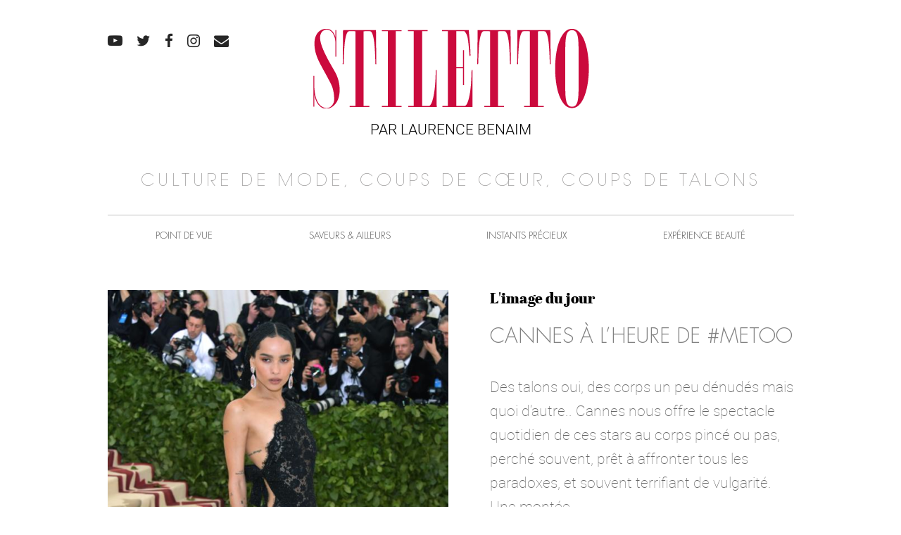

--- FILE ---
content_type: text/html; charset=UTF-8
request_url: https://www.stiletto.fr/tag/versaillesetlamode
body_size: 9129
content:
<!DOCTYPE html>
<html lang="fr-FR">
<head>
    <meta name="viewport" content="width=device-width, initial-scale=1.0">
    <meta charset="UTF-8">
    <script type="text/javascript">
        var pathInfo = {
            base: 'https://www.stiletto.fr/wp-content/themes/stiletto/',
            css: 'css/',
            js: 'js/',
            swf: 'swf/',
        }
    </script>
    <meta name='robots' content='index, follow, max-image-preview:large, max-snippet:-1, max-video-preview:-1' />

	<!-- This site is optimized with the Yoast SEO plugin v26.6 - https://yoast.com/wordpress/plugins/seo/ -->
	<title>#versaillesetlamode Archives - Stiletto</title>
	<link rel="canonical" href="https://www.stiletto.fr/tag/versaillesetlamode" />
	<meta property="og:locale" content="fr_FR" />
	<meta property="og:type" content="article" />
	<meta property="og:title" content="#versaillesetlamode Archives - Stiletto" />
	<meta property="og:url" content="https://www.stiletto.fr/tag/versaillesetlamode" />
	<meta property="og:site_name" content="Stiletto" />
	<meta name="twitter:card" content="summary_large_image" />
	<script type="application/ld+json" class="yoast-schema-graph">{"@context":"https://schema.org","@graph":[{"@type":"CollectionPage","@id":"https://www.stiletto.fr/tag/versaillesetlamode","url":"https://www.stiletto.fr/tag/versaillesetlamode","name":"#versaillesetlamode Archives - Stiletto","isPartOf":{"@id":"https://www.stiletto.fr/#website"},"primaryImageOfPage":{"@id":"https://www.stiletto.fr/tag/versaillesetlamode#primaryimage"},"image":{"@id":"https://www.stiletto.fr/tag/versaillesetlamode#primaryimage"},"thumbnailUrl":"https://www.stiletto.fr/wp-content/uploads/2018/05/image003.png","inLanguage":"fr-FR"},{"@type":"ImageObject","inLanguage":"fr-FR","@id":"https://www.stiletto.fr/tag/versaillesetlamode#primaryimage","url":"https://www.stiletto.fr/wp-content/uploads/2018/05/image003.png","contentUrl":"https://www.stiletto.fr/wp-content/uploads/2018/05/image003.png","width":610,"height":890},{"@type":"WebSite","@id":"https://www.stiletto.fr/#website","url":"https://www.stiletto.fr/","name":"Stiletto","description":"PAR LAURENCE BENAIM","potentialAction":[{"@type":"SearchAction","target":{"@type":"EntryPoint","urlTemplate":"https://www.stiletto.fr/?s={search_term_string}"},"query-input":{"@type":"PropertyValueSpecification","valueRequired":true,"valueName":"search_term_string"}}],"inLanguage":"fr-FR"}]}</script>
	<!-- / Yoast SEO plugin. -->


<link rel="alternate" type="application/rss+xml" title="Stiletto &raquo; Flux" href="https://www.stiletto.fr/feed" />
<link rel="alternate" type="application/rss+xml" title="Stiletto &raquo; Flux des commentaires" href="https://www.stiletto.fr/comments/feed" />
<link rel="alternate" type="application/rss+xml" title="Stiletto &raquo; Flux de l’étiquette #versaillesetlamode" href="https://www.stiletto.fr/tag/versaillesetlamode/feed" />
<style id='wp-img-auto-sizes-contain-inline-css' type='text/css'>
img:is([sizes=auto i],[sizes^="auto," i]){contain-intrinsic-size:3000px 1500px}
/*# sourceURL=wp-img-auto-sizes-contain-inline-css */
</style>
<link rel='stylesheet' id='sbi_styles-css' href='https://www.stiletto.fr/wp-content/plugins/instagram-feed/css/sbi-styles.min.css?ver=6.10.0' type='text/css' media='all' />
<style id='wp-emoji-styles-inline-css' type='text/css'>

	img.wp-smiley, img.emoji {
		display: inline !important;
		border: none !important;
		box-shadow: none !important;
		height: 1em !important;
		width: 1em !important;
		margin: 0 0.07em !important;
		vertical-align: -0.1em !important;
		background: none !important;
		padding: 0 !important;
	}
/*# sourceURL=wp-emoji-styles-inline-css */
</style>
<style id='wp-block-library-inline-css' type='text/css'>
:root{--wp-block-synced-color:#7a00df;--wp-block-synced-color--rgb:122,0,223;--wp-bound-block-color:var(--wp-block-synced-color);--wp-editor-canvas-background:#ddd;--wp-admin-theme-color:#007cba;--wp-admin-theme-color--rgb:0,124,186;--wp-admin-theme-color-darker-10:#006ba1;--wp-admin-theme-color-darker-10--rgb:0,107,160.5;--wp-admin-theme-color-darker-20:#005a87;--wp-admin-theme-color-darker-20--rgb:0,90,135;--wp-admin-border-width-focus:2px}@media (min-resolution:192dpi){:root{--wp-admin-border-width-focus:1.5px}}.wp-element-button{cursor:pointer}:root .has-very-light-gray-background-color{background-color:#eee}:root .has-very-dark-gray-background-color{background-color:#313131}:root .has-very-light-gray-color{color:#eee}:root .has-very-dark-gray-color{color:#313131}:root .has-vivid-green-cyan-to-vivid-cyan-blue-gradient-background{background:linear-gradient(135deg,#00d084,#0693e3)}:root .has-purple-crush-gradient-background{background:linear-gradient(135deg,#34e2e4,#4721fb 50%,#ab1dfe)}:root .has-hazy-dawn-gradient-background{background:linear-gradient(135deg,#faaca8,#dad0ec)}:root .has-subdued-olive-gradient-background{background:linear-gradient(135deg,#fafae1,#67a671)}:root .has-atomic-cream-gradient-background{background:linear-gradient(135deg,#fdd79a,#004a59)}:root .has-nightshade-gradient-background{background:linear-gradient(135deg,#330968,#31cdcf)}:root .has-midnight-gradient-background{background:linear-gradient(135deg,#020381,#2874fc)}:root{--wp--preset--font-size--normal:16px;--wp--preset--font-size--huge:42px}.has-regular-font-size{font-size:1em}.has-larger-font-size{font-size:2.625em}.has-normal-font-size{font-size:var(--wp--preset--font-size--normal)}.has-huge-font-size{font-size:var(--wp--preset--font-size--huge)}.has-text-align-center{text-align:center}.has-text-align-left{text-align:left}.has-text-align-right{text-align:right}.has-fit-text{white-space:nowrap!important}#end-resizable-editor-section{display:none}.aligncenter{clear:both}.items-justified-left{justify-content:flex-start}.items-justified-center{justify-content:center}.items-justified-right{justify-content:flex-end}.items-justified-space-between{justify-content:space-between}.screen-reader-text{border:0;clip-path:inset(50%);height:1px;margin:-1px;overflow:hidden;padding:0;position:absolute;width:1px;word-wrap:normal!important}.screen-reader-text:focus{background-color:#ddd;clip-path:none;color:#444;display:block;font-size:1em;height:auto;left:5px;line-height:normal;padding:15px 23px 14px;text-decoration:none;top:5px;width:auto;z-index:100000}html :where(.has-border-color){border-style:solid}html :where([style*=border-top-color]){border-top-style:solid}html :where([style*=border-right-color]){border-right-style:solid}html :where([style*=border-bottom-color]){border-bottom-style:solid}html :where([style*=border-left-color]){border-left-style:solid}html :where([style*=border-width]){border-style:solid}html :where([style*=border-top-width]){border-top-style:solid}html :where([style*=border-right-width]){border-right-style:solid}html :where([style*=border-bottom-width]){border-bottom-style:solid}html :where([style*=border-left-width]){border-left-style:solid}html :where(img[class*=wp-image-]){height:auto;max-width:100%}:where(figure){margin:0 0 1em}html :where(.is-position-sticky){--wp-admin--admin-bar--position-offset:var(--wp-admin--admin-bar--height,0px)}@media screen and (max-width:600px){html :where(.is-position-sticky){--wp-admin--admin-bar--position-offset:0px}}

/*# sourceURL=wp-block-library-inline-css */
</style><style id='global-styles-inline-css' type='text/css'>
:root{--wp--preset--aspect-ratio--square: 1;--wp--preset--aspect-ratio--4-3: 4/3;--wp--preset--aspect-ratio--3-4: 3/4;--wp--preset--aspect-ratio--3-2: 3/2;--wp--preset--aspect-ratio--2-3: 2/3;--wp--preset--aspect-ratio--16-9: 16/9;--wp--preset--aspect-ratio--9-16: 9/16;--wp--preset--color--black: #000000;--wp--preset--color--cyan-bluish-gray: #abb8c3;--wp--preset--color--white: #ffffff;--wp--preset--color--pale-pink: #f78da7;--wp--preset--color--vivid-red: #cf2e2e;--wp--preset--color--luminous-vivid-orange: #ff6900;--wp--preset--color--luminous-vivid-amber: #fcb900;--wp--preset--color--light-green-cyan: #7bdcb5;--wp--preset--color--vivid-green-cyan: #00d084;--wp--preset--color--pale-cyan-blue: #8ed1fc;--wp--preset--color--vivid-cyan-blue: #0693e3;--wp--preset--color--vivid-purple: #9b51e0;--wp--preset--gradient--vivid-cyan-blue-to-vivid-purple: linear-gradient(135deg,rgb(6,147,227) 0%,rgb(155,81,224) 100%);--wp--preset--gradient--light-green-cyan-to-vivid-green-cyan: linear-gradient(135deg,rgb(122,220,180) 0%,rgb(0,208,130) 100%);--wp--preset--gradient--luminous-vivid-amber-to-luminous-vivid-orange: linear-gradient(135deg,rgb(252,185,0) 0%,rgb(255,105,0) 100%);--wp--preset--gradient--luminous-vivid-orange-to-vivid-red: linear-gradient(135deg,rgb(255,105,0) 0%,rgb(207,46,46) 100%);--wp--preset--gradient--very-light-gray-to-cyan-bluish-gray: linear-gradient(135deg,rgb(238,238,238) 0%,rgb(169,184,195) 100%);--wp--preset--gradient--cool-to-warm-spectrum: linear-gradient(135deg,rgb(74,234,220) 0%,rgb(151,120,209) 20%,rgb(207,42,186) 40%,rgb(238,44,130) 60%,rgb(251,105,98) 80%,rgb(254,248,76) 100%);--wp--preset--gradient--blush-light-purple: linear-gradient(135deg,rgb(255,206,236) 0%,rgb(152,150,240) 100%);--wp--preset--gradient--blush-bordeaux: linear-gradient(135deg,rgb(254,205,165) 0%,rgb(254,45,45) 50%,rgb(107,0,62) 100%);--wp--preset--gradient--luminous-dusk: linear-gradient(135deg,rgb(255,203,112) 0%,rgb(199,81,192) 50%,rgb(65,88,208) 100%);--wp--preset--gradient--pale-ocean: linear-gradient(135deg,rgb(255,245,203) 0%,rgb(182,227,212) 50%,rgb(51,167,181) 100%);--wp--preset--gradient--electric-grass: linear-gradient(135deg,rgb(202,248,128) 0%,rgb(113,206,126) 100%);--wp--preset--gradient--midnight: linear-gradient(135deg,rgb(2,3,129) 0%,rgb(40,116,252) 100%);--wp--preset--font-size--small: 13px;--wp--preset--font-size--medium: 20px;--wp--preset--font-size--large: 36px;--wp--preset--font-size--x-large: 42px;--wp--preset--spacing--20: 0.44rem;--wp--preset--spacing--30: 0.67rem;--wp--preset--spacing--40: 1rem;--wp--preset--spacing--50: 1.5rem;--wp--preset--spacing--60: 2.25rem;--wp--preset--spacing--70: 3.38rem;--wp--preset--spacing--80: 5.06rem;--wp--preset--shadow--natural: 6px 6px 9px rgba(0, 0, 0, 0.2);--wp--preset--shadow--deep: 12px 12px 50px rgba(0, 0, 0, 0.4);--wp--preset--shadow--sharp: 6px 6px 0px rgba(0, 0, 0, 0.2);--wp--preset--shadow--outlined: 6px 6px 0px -3px rgb(255, 255, 255), 6px 6px rgb(0, 0, 0);--wp--preset--shadow--crisp: 6px 6px 0px rgb(0, 0, 0);}:where(.is-layout-flex){gap: 0.5em;}:where(.is-layout-grid){gap: 0.5em;}body .is-layout-flex{display: flex;}.is-layout-flex{flex-wrap: wrap;align-items: center;}.is-layout-flex > :is(*, div){margin: 0;}body .is-layout-grid{display: grid;}.is-layout-grid > :is(*, div){margin: 0;}:where(.wp-block-columns.is-layout-flex){gap: 2em;}:where(.wp-block-columns.is-layout-grid){gap: 2em;}:where(.wp-block-post-template.is-layout-flex){gap: 1.25em;}:where(.wp-block-post-template.is-layout-grid){gap: 1.25em;}.has-black-color{color: var(--wp--preset--color--black) !important;}.has-cyan-bluish-gray-color{color: var(--wp--preset--color--cyan-bluish-gray) !important;}.has-white-color{color: var(--wp--preset--color--white) !important;}.has-pale-pink-color{color: var(--wp--preset--color--pale-pink) !important;}.has-vivid-red-color{color: var(--wp--preset--color--vivid-red) !important;}.has-luminous-vivid-orange-color{color: var(--wp--preset--color--luminous-vivid-orange) !important;}.has-luminous-vivid-amber-color{color: var(--wp--preset--color--luminous-vivid-amber) !important;}.has-light-green-cyan-color{color: var(--wp--preset--color--light-green-cyan) !important;}.has-vivid-green-cyan-color{color: var(--wp--preset--color--vivid-green-cyan) !important;}.has-pale-cyan-blue-color{color: var(--wp--preset--color--pale-cyan-blue) !important;}.has-vivid-cyan-blue-color{color: var(--wp--preset--color--vivid-cyan-blue) !important;}.has-vivid-purple-color{color: var(--wp--preset--color--vivid-purple) !important;}.has-black-background-color{background-color: var(--wp--preset--color--black) !important;}.has-cyan-bluish-gray-background-color{background-color: var(--wp--preset--color--cyan-bluish-gray) !important;}.has-white-background-color{background-color: var(--wp--preset--color--white) !important;}.has-pale-pink-background-color{background-color: var(--wp--preset--color--pale-pink) !important;}.has-vivid-red-background-color{background-color: var(--wp--preset--color--vivid-red) !important;}.has-luminous-vivid-orange-background-color{background-color: var(--wp--preset--color--luminous-vivid-orange) !important;}.has-luminous-vivid-amber-background-color{background-color: var(--wp--preset--color--luminous-vivid-amber) !important;}.has-light-green-cyan-background-color{background-color: var(--wp--preset--color--light-green-cyan) !important;}.has-vivid-green-cyan-background-color{background-color: var(--wp--preset--color--vivid-green-cyan) !important;}.has-pale-cyan-blue-background-color{background-color: var(--wp--preset--color--pale-cyan-blue) !important;}.has-vivid-cyan-blue-background-color{background-color: var(--wp--preset--color--vivid-cyan-blue) !important;}.has-vivid-purple-background-color{background-color: var(--wp--preset--color--vivid-purple) !important;}.has-black-border-color{border-color: var(--wp--preset--color--black) !important;}.has-cyan-bluish-gray-border-color{border-color: var(--wp--preset--color--cyan-bluish-gray) !important;}.has-white-border-color{border-color: var(--wp--preset--color--white) !important;}.has-pale-pink-border-color{border-color: var(--wp--preset--color--pale-pink) !important;}.has-vivid-red-border-color{border-color: var(--wp--preset--color--vivid-red) !important;}.has-luminous-vivid-orange-border-color{border-color: var(--wp--preset--color--luminous-vivid-orange) !important;}.has-luminous-vivid-amber-border-color{border-color: var(--wp--preset--color--luminous-vivid-amber) !important;}.has-light-green-cyan-border-color{border-color: var(--wp--preset--color--light-green-cyan) !important;}.has-vivid-green-cyan-border-color{border-color: var(--wp--preset--color--vivid-green-cyan) !important;}.has-pale-cyan-blue-border-color{border-color: var(--wp--preset--color--pale-cyan-blue) !important;}.has-vivid-cyan-blue-border-color{border-color: var(--wp--preset--color--vivid-cyan-blue) !important;}.has-vivid-purple-border-color{border-color: var(--wp--preset--color--vivid-purple) !important;}.has-vivid-cyan-blue-to-vivid-purple-gradient-background{background: var(--wp--preset--gradient--vivid-cyan-blue-to-vivid-purple) !important;}.has-light-green-cyan-to-vivid-green-cyan-gradient-background{background: var(--wp--preset--gradient--light-green-cyan-to-vivid-green-cyan) !important;}.has-luminous-vivid-amber-to-luminous-vivid-orange-gradient-background{background: var(--wp--preset--gradient--luminous-vivid-amber-to-luminous-vivid-orange) !important;}.has-luminous-vivid-orange-to-vivid-red-gradient-background{background: var(--wp--preset--gradient--luminous-vivid-orange-to-vivid-red) !important;}.has-very-light-gray-to-cyan-bluish-gray-gradient-background{background: var(--wp--preset--gradient--very-light-gray-to-cyan-bluish-gray) !important;}.has-cool-to-warm-spectrum-gradient-background{background: var(--wp--preset--gradient--cool-to-warm-spectrum) !important;}.has-blush-light-purple-gradient-background{background: var(--wp--preset--gradient--blush-light-purple) !important;}.has-blush-bordeaux-gradient-background{background: var(--wp--preset--gradient--blush-bordeaux) !important;}.has-luminous-dusk-gradient-background{background: var(--wp--preset--gradient--luminous-dusk) !important;}.has-pale-ocean-gradient-background{background: var(--wp--preset--gradient--pale-ocean) !important;}.has-electric-grass-gradient-background{background: var(--wp--preset--gradient--electric-grass) !important;}.has-midnight-gradient-background{background: var(--wp--preset--gradient--midnight) !important;}.has-small-font-size{font-size: var(--wp--preset--font-size--small) !important;}.has-medium-font-size{font-size: var(--wp--preset--font-size--medium) !important;}.has-large-font-size{font-size: var(--wp--preset--font-size--large) !important;}.has-x-large-font-size{font-size: var(--wp--preset--font-size--x-large) !important;}
/*# sourceURL=global-styles-inline-css */
</style>

<style id='classic-theme-styles-inline-css' type='text/css'>
/*! This file is auto-generated */
.wp-block-button__link{color:#fff;background-color:#32373c;border-radius:9999px;box-shadow:none;text-decoration:none;padding:calc(.667em + 2px) calc(1.333em + 2px);font-size:1.125em}.wp-block-file__button{background:#32373c;color:#fff;text-decoration:none}
/*# sourceURL=/wp-includes/css/classic-themes.min.css */
</style>
<link rel='stylesheet' id='base-style-css' href='https://www.stiletto.fr/wp-content/themes/stiletto/style.css?ver=6.9' type='text/css' media='all' />
<link rel='stylesheet' id='base-theme-css' href='https://www.stiletto.fr/wp-content/themes/stiletto/theme.css?ver=6.9' type='text/css' media='all' />
<script type="text/javascript" src="https://www.stiletto.fr/wp-content/plugins/jquery-updater/js/jquery-3.7.1.min.js?ver=3.7.1" id="jquery-core-js"></script>
<script type="text/javascript" src="https://www.stiletto.fr/wp-content/plugins/jquery-updater/js/jquery-migrate-3.5.2.min.js?ver=3.5.2" id="jquery-migrate-js"></script>
<link rel="https://api.w.org/" href="https://www.stiletto.fr/wp-json/" /><link rel="alternate" title="JSON" type="application/json" href="https://www.stiletto.fr/wp-json/wp/v2/tags/103" /><link rel="EditURI" type="application/rsd+xml" title="RSD" href="https://www.stiletto.fr/xmlrpc.php?rsd" />
<style type="text/css">.recentcomments a{display:inline !important;padding:0 !important;margin:0 !important;}</style></head>
<body class="archive tag tag-versaillesetlamode tag-103 wp-theme-stiletto">
    <div id="wrapper">
        <header id="header">
            <div class="container"><a class="nav-opener visible-mobile" href="#"><span></span></a>
                <div class="logo">                    <a href="https://www.stiletto.fr/">
                                                    <img src="https://www.stiletto.fr/wp-content/uploads/2018/10/logo.png" alt="Stiletto">
                                                <span class="text"><a style="font-weight: 300;" href="https://www.laurencebenaim.com/">PAR LAURENCE BENAIM</a></span>
                    </a>
                </div>
                                    <span class="slogan-holder hidden-mobile">CULTURE DE MODE, COUPS DE CŒUR, COUPS DE TALONS</span>
                                <div class="nav-drop">
                    <div class="form-holder visible-mobile">
                        <form method="get" class="search-form" action="https://www.stiletto.fr">
	<input type="search" name="s" placeholder="Rechercher" value="">
	<button class="icon-search submit" type="submit"></button>
</form>                    </div>
                    <nav id="nav" class="menu-primary-navigation-container"><ul id="menu-primary-navigation" class="menu"><li id="menu-item-28628" class="visible-mobile menu-item menu-item-type-custom menu-item-object-custom menu-item-28628"><a href="https://www.laurencebenaim.com">Laurence Benaïm</a></li>
<li id="menu-item-27814" class="menu-item menu-item-type-taxonomy menu-item-object-category menu-item-27814"><a href="https://www.stiletto.fr/category/edito">Point de vue</a></li>
<li id="menu-item-27813" class="menu-item menu-item-type-taxonomy menu-item-object-category menu-item-27813"><a href="https://www.stiletto.fr/category/parcours">Saveurs &#038; Ailleurs</a></li>
<li id="menu-item-28627" class="menu-item menu-item-type-taxonomy menu-item-object-category menu-item-28627"><a href="https://www.stiletto.fr/category/instants-precieux">Instants précieux</a></li>
<li id="menu-item-27803" class="menu-item menu-item-type-taxonomy menu-item-object-category menu-item-27803"><a href="https://www.stiletto.fr/category/experience-beaute">Expérience beauté</a></li>
</ul></nav>                                            <ul class="social-list">
                                                                                                <li><a class="icon-youtube" href="https://www.youtube.com/user/stilettoeditions" target="_blank"></a></li>
                                                                                                                                <li><a class="icon-twitter" href="https://twitter.com/stilettoedition" target="_blank"></a></li>
                                                                                                                                <li><a class="icon-facebook" href="https://www.facebook.com/stilettomagazine" target="_blank"></a></li>
                                                                                                                                <li><a class="icon-instagram" href="https://www.instagram.com/laurencebenaim/" target="_blank"></a></li>
                                                                                                                                <li><a class="icon-mail" href="mailto:in&#102;o&#64;&#115;t&#105;letto.fr" target="_blank"></a></li>
                                                                                    </ul>
                                    </div>
            </div>
        </header>
        <main id="main" role="main">
            <div class="container">
                
<article class="post-box-small">
                                    <div class="media-box">
                                    <img width="484" height="706" src="https://www.stiletto.fr/wp-content/uploads/2018/05/image003-484x706.png" class="attachment-thumbnail_484x9999 size-thumbnail_484x9999 wp-post-image" alt="" decoding="async" fetchpriority="high" srcset="https://www.stiletto.fr/wp-content/uploads/2018/05/image003-484x706.png 484w, https://www.stiletto.fr/wp-content/uploads/2018/05/image003-206x300.png 206w, https://www.stiletto.fr/wp-content/uploads/2018/05/image003-178x260.png 178w, https://www.stiletto.fr/wp-content/uploads/2018/05/image003-339x495.png 339w, https://www.stiletto.fr/wp-content/uploads/2018/05/image003.png 610w" sizes="(max-width: 484px) 100vw, 484px" />                            </div>
                <div class="text-box">
        <div class="head">
            <ul class="share-this">
                <li><span data-network="facebook" class="st-custom-button st_facebook_custom icon-facebook" data-url="https://www.stiletto.fr/image-du-jour/saintlaurent-com-1" data-title="Cannes à l&rsquo;heure de #metoo" data-image="https://www.stiletto.fr/wp-content/uploads/2018/05/image003-484x706.png"></span></li>
                <li><span data-network="twitter" class="st-custom-button st_twitter_custom icon-twitter" data-url="https://www.stiletto.fr/image-du-jour/saintlaurent-com-1" data-title="Cannes à l&rsquo;heure de #metoo" data-image="https://www.stiletto.fr/wp-content/uploads/2018/05/image003-484x706.png"></span></li>
            </ul>
                                                <span class="category"><a href="https://www.stiletto.fr/category/image-du-jour" rel="tag">L'image du jour</a></span>
                                        <h1><a href="https://www.stiletto.fr/image-du-jour/saintlaurent-com-1" rel="bookmark">Cannes à l&rsquo;heure de #metoo</a></h1>        </div>
        <p>Des talons oui, des corps un peu dénudés mais quoi d&rsquo;autre.. Cannes nous offre le spectacle quotidien de ces stars au corps pincé ou pas, perché souvent, prêt à affronter tous les paradoxes, et souvent terrifiant de vulgarité. Une montée…<br> <a href="https://www.stiletto.fr/image-du-jour/saintlaurent-com-1">Lire la suite</a></p>                    </div>
    <script type="application/ld+json">
    {
      "@context": "http://schema.org",
      "@type": "NewsArticle",
      "mainEntityOfPage": {
        "@type": "WebPage",
        "@id": "https://www.stiletto.fr/image-du-jour/saintlaurent-com-1"
      },
      "headline": "Cannes à l&rsquo;heure de #metoo",
              "image": [
                "https://www.stiletto.fr/wp-content/uploads/2018/05/image003.png"
       ],
            "datePublished": "2018-05-11T07:05:19+02:00",
      "dateModified": "2018-05-11T07:05:19+02:00",
      "author": {
        "@type": "Person",
        "name": "Laurence BENAIM"
      },
       "publisher": {
        "@type": "Organization",
        "name": "Stiletto",
        "logo": {
          "@type": "ImageObject",
          "url": "https://www.stiletto.fr/wp-content/uploads/2018/10/logo.png"
        }
      },
      "description": "Des talons oui, des corps un peu dénudés mais quoi d'autre.. Cannes nous offre le spectacle quotidien de ces stars au corps pincé ou pas, perché souvent, prêt à affronter tous les paradoxes, et souvent terrifiant de vulgarité.  Une montée des marches réservée aux femmes? Mais voyons, c'est bien ce samedi, comme pour prouver dans l'autogestion de la condition féminine par elle même, que la fin du mâle blanc est proche. Pauvre de lui, le voici écarté par toutes celles qui quelques jours plus tôt ne semblaient pas renoncer aux sifflements des photographes, dans une parade étrangement régressive.  En attendant, Zoé Kravitz habillée par Anthony Vacarello (Saint Laurent), semble épargnée par ces querelles. Elle a pour elle la beauté  et la jeunesse que souligne cette robe de dentelle noire (la réplique d'un modèle haute couture d'Yves Saint Laurent). A noter que celle ci était subtilement illuminée de rubans de satin rose shocking, et qu'ils sont ici noirs. Comme enlever à Manet sa lumière, et lui préférer le graphisme en mouvement d'une silhouette dont la force est quand même de faire taire les vieilles pies, et chasser les mauvais démons de la fausse culpabilité."
    }
    </script>
</article>
            
<article class="post-box-small">
                                    <div class="media-box">
                                    <img width="484" height="645" src="https://www.stiletto.fr/wp-content/uploads/2018/01/310118-versailles-et-la-mode-484x645.jpg" class="attachment-thumbnail_484x9999 size-thumbnail_484x9999 wp-post-image" alt="" decoding="async" srcset="https://www.stiletto.fr/wp-content/uploads/2018/01/310118-versailles-et-la-mode-484x645.jpg 484w, https://www.stiletto.fr/wp-content/uploads/2018/01/310118-versailles-et-la-mode-225x300.jpg 225w, https://www.stiletto.fr/wp-content/uploads/2018/01/310118-versailles-et-la-mode-178x237.jpg 178w, https://www.stiletto.fr/wp-content/uploads/2018/01/310118-versailles-et-la-mode-339x452.jpg 339w, https://www.stiletto.fr/wp-content/uploads/2018/01/310118-versailles-et-la-mode.jpg 720w" sizes="(max-width: 484px) 100vw, 484px" />                            </div>
                <div class="text-box">
        <div class="head">
            <ul class="share-this">
                <li><span data-network="facebook" class="st-custom-button st_facebook_custom icon-facebook" data-url="https://www.stiletto.fr/news/rendez-vous-aux-arts-deco" data-title="RENDEZ VOUS AUX ARTS DECO" data-image="https://www.stiletto.fr/wp-content/uploads/2018/01/310118-versailles-et-la-mode-484x645.jpg"></span></li>
                <li><span data-network="twitter" class="st-custom-button st_twitter_custom icon-twitter" data-url="https://www.stiletto.fr/news/rendez-vous-aux-arts-deco" data-title="RENDEZ VOUS AUX ARTS DECO" data-image="https://www.stiletto.fr/wp-content/uploads/2018/01/310118-versailles-et-la-mode-484x645.jpg"></span></li>
            </ul>
                                                <span class="category"><a href="https://www.stiletto.fr/category/news" rel="tag">Dîners, cocktails &amp; signatures</a></span>
                                        <h1><a href="https://www.stiletto.fr/news/rendez-vous-aux-arts-deco" rel="bookmark">RENDEZ VOUS AUX ARTS DECO</a></h1>        </div>
        <p>Rendez vous au Musée des Arts Décoratifs le 31 janvier pour une conférence sur Versailles et la mode<br> <a href="https://www.stiletto.fr/news/rendez-vous-aux-arts-deco">Lire la suite</a></p>                    </div>
    <script type="application/ld+json">
    {
      "@context": "http://schema.org",
      "@type": "NewsArticle",
      "mainEntityOfPage": {
        "@type": "WebPage",
        "@id": "https://www.stiletto.fr/news/rendez-vous-aux-arts-deco"
      },
      "headline": "RENDEZ VOUS AUX ARTS DECO",
              "image": [
                "https://www.stiletto.fr/wp-content/uploads/2018/01/310118-versailles-et-la-mode.jpg"
       ],
            "datePublished": "2018-01-16T08:01:19+02:00",
      "dateModified": "2018-01-16T08:01:19+02:00",
      "author": {
        "@type": "Person",
        "name": "Laurence BENAIM"
      },
       "publisher": {
        "@type": "Organization",
        "name": "Stiletto",
        "logo": {
          "@type": "ImageObject",
          "url": "https://www.stiletto.fr/wp-content/uploads/2018/10/logo.png"
        }
      },
      "description": "Rendez vous au Musée des Arts Décoratifs le 31 janvier pour une conférence sur Versailles et la mode"
    }
    </script>
</article>
            
<article class="post-box-small">
                                    <div class="media-box">
                                    <img width="320" height="240" src="https://www.stiletto.fr/wp-content/uploads/2018/01/img_5328.jpg" class="attachment-thumbnail_484x9999 size-thumbnail_484x9999 wp-post-image" alt="" decoding="async" srcset="https://www.stiletto.fr/wp-content/uploads/2018/01/img_5328.jpg 320w, https://www.stiletto.fr/wp-content/uploads/2018/01/img_5328-300x225.jpg 300w, https://www.stiletto.fr/wp-content/uploads/2018/01/img_5328-178x134.jpg 178w" sizes="(max-width: 320px) 100vw, 320px" />                            </div>
                <div class="text-box">
        <div class="head">
            <ul class="share-this">
                <li><span data-network="facebook" class="st-custom-button st_facebook_custom icon-facebook" data-url="https://www.stiletto.fr/news/versailles-et-la-mode-petit-ecran" data-title="VERSAILLES ET LA MODE PETIT ECRAN" data-image="https://www.stiletto.fr/wp-content/uploads/2018/01/img_5328.jpg"></span></li>
                <li><span data-network="twitter" class="st-custom-button st_twitter_custom icon-twitter" data-url="https://www.stiletto.fr/news/versailles-et-la-mode-petit-ecran" data-title="VERSAILLES ET LA MODE PETIT ECRAN" data-image="https://www.stiletto.fr/wp-content/uploads/2018/01/img_5328.jpg"></span></li>
            </ul>
                                                <span class="category"><a href="https://www.stiletto.fr/category/news" rel="tag">Dîners, cocktails &amp; signatures</a></span>
                                        <h1><a href="https://www.stiletto.fr/news/versailles-et-la-mode-petit-ecran" rel="bookmark">VERSAILLES ET LA MODE PETIT ECRAN</a></h1>        </div>
        <p>Merci à tous les journalistes, tous les libraires qui ont soutenu Versailles et la Mode (Flammarion), avec un retirage annoncé&#8230; De TV 5 à I24, Versailles et la mode suscite un intérêt qui survit à la galette des rois.. « Une…<br> <a href="https://www.stiletto.fr/news/versailles-et-la-mode-petit-ecran">Lire la suite</a></p>                    </div>
    <script type="application/ld+json">
    {
      "@context": "http://schema.org",
      "@type": "NewsArticle",
      "mainEntityOfPage": {
        "@type": "WebPage",
        "@id": "https://www.stiletto.fr/news/versailles-et-la-mode-petit-ecran"
      },
      "headline": "VERSAILLES ET LA MODE PETIT ECRAN",
              "image": [
                "https://www.stiletto.fr/wp-content/uploads/2018/01/img_5328.jpg"
       ],
            "datePublished": "2018-01-15T08:01:37+02:00",
      "dateModified": "2018-01-15T08:01:37+02:00",
      "author": {
        "@type": "Person",
        "name": "Laurence BENAIM"
      },
       "publisher": {
        "@type": "Organization",
        "name": "Stiletto",
        "logo": {
          "@type": "ImageObject",
          "url": "https://www.stiletto.fr/wp-content/uploads/2018/10/logo.png"
        }
      },
      "description": "Merci à tous les journalistes, tous les libraires qui ont soutenu Versailles et la Mode (Flammarion), avec un retirage annoncé... De TV 5 à I24,  Versailles et la mode suscite un intérêt qui survit à la galette des rois.. "Une boutique de modes ne peut que flatter indéfiniment les goûts d'une fille qui entre dans le monde et qui n'a encore rien vu. C'est véritablement le temple de la coquetterie. On lui fait passer tour à tour en revue les étoffes les plus riches et les plus précieuses, les parures les plus élégantes et les plus recherchées, les fanfreluches, les pompons, les ajustements, les ornements si délicieux pour une femme, tout ce que l'aiguille et le fuseau peuvent produire d'exquis." (Anecdotes de Pidansat, Mémoires de Favrolle, 1775, Gallica, Bibliothèque Nationale) A vos couronnes.."
    }
    </script>
</article>
                    </div>
        </main>
                <footer class="hidden-mobile" id="footer">
            <div class="container">
                                <div class="top-holder">
                                            <div class="logo"><a href="https://www.stiletto.fr"><img src="https://www.stiletto.fr/wp-content/uploads/2018/10/logo.png" alt="Stiletto"></a></div>
                                                                <ul class="social-list">
                                                                                                <li><a class="icon-youtube" href="https://www.youtube.com/user/stilettoeditions" target="_blank"></a></li>
                                                                                                                                <li><a class="icon-twitter" href="https://twitter.com/stilettoedition" target="_blank"></a></li>
                                                                                                                                <li><a class="icon-facebook" href="https://www.facebook.com/stilettomagazine" target="_blank"></a></li>
                                                                                                                                <li><a class="icon-instagram" href="https://www.instagram.com/laurencebenaim/" target="_blank"></a></li>
                                                                                                                                <li><a class="icon-mail" href="mailto:&#105;&#110;&#102;&#111;&#64;&#115;ti&#108;et&#116;o&#46;&#102;&#114;" target="_blank"></a></li>
                                                                                    </ul>
                                    </div>
                                                <div class="text-holder">
                                            <blockquote class="footer-blockquote">
                            <q>Comme un prolongement quotidien du magazine Stiletto, Stiletto.fr célèbre le luxe dans tous les sens, avec un vrai contenu dédié aux quality addicted, à tous ceux qui exigent le meilleur de tout. Coulisses, secrets de fabrication, adresses exclusives, l’art de vivre se décline de toutes les facettes, au nom d’un point de vue, d’un idéal qui rend à l’exception sa dimension quotidienne.</q>
                                                            <cite>
                                                                            <img src="https://www.stiletto.fr/wp-content/uploads/2018/10/img-01.png" alt="">
                                                                                                                <span class="text">LAURENCE<b> BENAIM</b></span>
                                                                    </cite>
                                                    </blockquote>
                                        <nav class="nav"><ul id="menu-footer-navigation" class="menu"><li id="menu-item-184" class="menu-item menu-item-type-taxonomy menu-item-object-category menu-item-184"><a href="https://www.stiletto.fr/category/edito">Point de vue</a></li>
<li id="menu-item-27804" class="menu-item menu-item-type-taxonomy menu-item-object-category menu-item-27804"><a href="https://www.stiletto.fr/category/icones">Icônes</a></li>
<li id="menu-item-27807" class="menu-item menu-item-type-taxonomy menu-item-object-category menu-item-27807"><a href="https://www.stiletto.fr/category/culture">Culture</a></li>
<li id="menu-item-27812" class="menu-item menu-item-type-taxonomy menu-item-object-category menu-item-27812"><a href="https://www.stiletto.fr/category/mode">Mode</a></li>
<li id="menu-item-27809" class="menu-item menu-item-type-taxonomy menu-item-object-category menu-item-27809"><a href="https://www.stiletto.fr/category/instants-precieux">Instants précieux</a></li>
<li id="menu-item-27805" class="menu-item menu-item-type-taxonomy menu-item-object-category menu-item-27805"><a href="https://www.stiletto.fr/category/savoir-faire">Savoir-Faire</a></li>
<li id="menu-item-27810" class="menu-item menu-item-type-taxonomy menu-item-object-category menu-item-27810"><a href="https://www.stiletto.fr/category/interview-perchee">Interview Perchée</a></li>
<li id="menu-item-27808" class="menu-item menu-item-type-taxonomy menu-item-object-category menu-item-27808"><a href="https://www.stiletto.fr/category/news">Dîners, cocktails &#038; signatures</a></li>
<li id="menu-item-27806" class="menu-item menu-item-type-taxonomy menu-item-object-category menu-item-27806"><a href="https://www.stiletto.fr/category/cdphebdo">Coups de coeur</a></li>
<li id="menu-item-28624" class="menu-item menu-item-type-taxonomy menu-item-object-category menu-item-28624"><a href="https://www.stiletto.fr/category/experience-beaute">L&rsquo;expérience beauté</a></li>
<li id="menu-item-28625" class="menu-item menu-item-type-taxonomy menu-item-object-category menu-item-28625"><a href="https://www.stiletto.fr/category/souliers">Le soulier du jour</a></li>
<li id="menu-item-28626" class="menu-item menu-item-type-taxonomy menu-item-object-category menu-item-28626"><a href="https://www.stiletto.fr/category/parcours">Saveurs &#038; Ailleurs</a></li>
</ul></nav>                </div>
                                                <div class="contact-info-holder">
                    <address class="contact-info">
                        <span class="divider">Contact : STILETTO 111 avenue Victor Hugo, 75784 Paris Cedex 16 </span>
<span class="divider">Tel: <a href="tel:33153650971">+33. 1 53 65 09 71</a></span>
<span class="divider"><a href="mailto:info@stiletto.fr">info@stiletto.fr</a></span>
<span class="divider"><a href="/mentions-legales/">Mentions légales</a></span>                    </address>
                </div>
                            </div>
        </footer>
            </div>
    <script type="speculationrules">
{"prefetch":[{"source":"document","where":{"and":[{"href_matches":"/*"},{"not":{"href_matches":["/wp-*.php","/wp-admin/*","/wp-content/uploads/*","/wp-content/*","/wp-content/plugins/*","/wp-content/themes/stiletto/*","/*\\?(.+)"]}},{"not":{"selector_matches":"a[rel~=\"nofollow\"]"}},{"not":{"selector_matches":".no-prefetch, .no-prefetch a"}}]},"eagerness":"conservative"}]}
</script>
<!-- Instagram Feed JS -->
<script type="text/javascript">
var sbiajaxurl = "https://www.stiletto.fr/wp-admin/admin-ajax.php";
</script>
<script type="text/javascript" src="https://www.stiletto.fr/wp-content/themes/stiletto/js/jquery.main.js?ver=6.9" id="base-script-js"></script>
<script id="wp-emoji-settings" type="application/json">
{"baseUrl":"https://s.w.org/images/core/emoji/17.0.2/72x72/","ext":".png","svgUrl":"https://s.w.org/images/core/emoji/17.0.2/svg/","svgExt":".svg","source":{"concatemoji":"https://www.stiletto.fr/wp-includes/js/wp-emoji-release.min.js?ver=6.9"}}
</script>
<script type="module">
/* <![CDATA[ */
/*! This file is auto-generated */
const a=JSON.parse(document.getElementById("wp-emoji-settings").textContent),o=(window._wpemojiSettings=a,"wpEmojiSettingsSupports"),s=["flag","emoji"];function i(e){try{var t={supportTests:e,timestamp:(new Date).valueOf()};sessionStorage.setItem(o,JSON.stringify(t))}catch(e){}}function c(e,t,n){e.clearRect(0,0,e.canvas.width,e.canvas.height),e.fillText(t,0,0);t=new Uint32Array(e.getImageData(0,0,e.canvas.width,e.canvas.height).data);e.clearRect(0,0,e.canvas.width,e.canvas.height),e.fillText(n,0,0);const a=new Uint32Array(e.getImageData(0,0,e.canvas.width,e.canvas.height).data);return t.every((e,t)=>e===a[t])}function p(e,t){e.clearRect(0,0,e.canvas.width,e.canvas.height),e.fillText(t,0,0);var n=e.getImageData(16,16,1,1);for(let e=0;e<n.data.length;e++)if(0!==n.data[e])return!1;return!0}function u(e,t,n,a){switch(t){case"flag":return n(e,"\ud83c\udff3\ufe0f\u200d\u26a7\ufe0f","\ud83c\udff3\ufe0f\u200b\u26a7\ufe0f")?!1:!n(e,"\ud83c\udde8\ud83c\uddf6","\ud83c\udde8\u200b\ud83c\uddf6")&&!n(e,"\ud83c\udff4\udb40\udc67\udb40\udc62\udb40\udc65\udb40\udc6e\udb40\udc67\udb40\udc7f","\ud83c\udff4\u200b\udb40\udc67\u200b\udb40\udc62\u200b\udb40\udc65\u200b\udb40\udc6e\u200b\udb40\udc67\u200b\udb40\udc7f");case"emoji":return!a(e,"\ud83e\u1fac8")}return!1}function f(e,t,n,a){let r;const o=(r="undefined"!=typeof WorkerGlobalScope&&self instanceof WorkerGlobalScope?new OffscreenCanvas(300,150):document.createElement("canvas")).getContext("2d",{willReadFrequently:!0}),s=(o.textBaseline="top",o.font="600 32px Arial",{});return e.forEach(e=>{s[e]=t(o,e,n,a)}),s}function r(e){var t=document.createElement("script");t.src=e,t.defer=!0,document.head.appendChild(t)}a.supports={everything:!0,everythingExceptFlag:!0},new Promise(t=>{let n=function(){try{var e=JSON.parse(sessionStorage.getItem(o));if("object"==typeof e&&"number"==typeof e.timestamp&&(new Date).valueOf()<e.timestamp+604800&&"object"==typeof e.supportTests)return e.supportTests}catch(e){}return null}();if(!n){if("undefined"!=typeof Worker&&"undefined"!=typeof OffscreenCanvas&&"undefined"!=typeof URL&&URL.createObjectURL&&"undefined"!=typeof Blob)try{var e="postMessage("+f.toString()+"("+[JSON.stringify(s),u.toString(),c.toString(),p.toString()].join(",")+"));",a=new Blob([e],{type:"text/javascript"});const r=new Worker(URL.createObjectURL(a),{name:"wpTestEmojiSupports"});return void(r.onmessage=e=>{i(n=e.data),r.terminate(),t(n)})}catch(e){}i(n=f(s,u,c,p))}t(n)}).then(e=>{for(const n in e)a.supports[n]=e[n],a.supports.everything=a.supports.everything&&a.supports[n],"flag"!==n&&(a.supports.everythingExceptFlag=a.supports.everythingExceptFlag&&a.supports[n]);var t;a.supports.everythingExceptFlag=a.supports.everythingExceptFlag&&!a.supports.flag,a.supports.everything||((t=a.source||{}).concatemoji?r(t.concatemoji):t.wpemoji&&t.twemoji&&(r(t.twemoji),r(t.wpemoji)))});
//# sourceURL=https://www.stiletto.fr/wp-includes/js/wp-emoji-loader.min.js
/* ]]> */
</script>
</body>
</html>

--- FILE ---
content_type: text/css
request_url: https://www.stiletto.fr/wp-content/themes/stiletto/style.css?ver=6.9
body_size: 10174
content:
/*
Theme Name: Stiletto
Author: Anonymous
Author URI:
Version: 1
Description: Base theme for Wordpress
License: GNU General Public License v2 or later
License URI: http://www.gnu.org/licenses/gpl-2.0.html
Text Domain: stiletto.com
Tags: one-column, two-columns
Theme URI:
*/

/*! Generated by Font Squirrel (https://www.fontsquirrel.com) on September 25, 2018 */

@font-face {
	font-family: "roboto";
	src: url("fonts/roboto-bold-webfont.woff2") format("woff"), url("fonts/roboto-bold-webfont.woff") format("woff");
	font-weight: 700;
	font-style: normal;
}

@font-face {
	font-family: "roboto";
	src: url("fonts/roboto-light-webfont.woff2") format("woff"), url("fonts/roboto-light-webfont.woff") format("woff");
	font-weight: 300;
	font-style: normal;
}

@font-face {
	font-family: "roboto";
	src: url("fonts/roboto-lightitalic-webfont.woff2") format("woff"), url("fonts/roboto-lightitalic-webfont.woff") format("woff");
	font-weight: 300;
	font-style: italic;
}

@font-face {
	font-family: "roboto";
	src: url("fonts/roboto-medium-webfont.woff2") format("woff"), url("fonts/roboto-medium-webfont.woff") format("woff");
	font-weight: 500;
	font-style: normal;
}

@font-face {
	font-family: "roboto";
	src: url("fonts/roboto-regular-webfont.woff2") format("woff"), url("fonts/roboto-regular-webfont.woff") format("woff");
	font-weight: 400;
	font-style: normal;
}

@font-face {
	font-family: "roboto";
	src: url("fonts/roboto-thin-webfont.woff2") format("woff"), url("fonts/roboto-thin-webfont.woff") format("woff");
	font-weight: 100;
	font-style: normal;
}

@font-face {
	font-family: "futura";
	src: url("fonts/roboto-thin-webfont.woff2") format("woff"), url("fonts/roboto-thin-webfont.woff") format("woff");
	font-weight: 100;
	font-style: normal;
}

@font-face {
	font-family: "futura";
	src: url("fonts/FuturaLTPro-Bold.woff2") format("woff"), url("fonts/FuturaLTPro-Bold.woff") format("woff");
	font-weight: 700;
	font-style: normal;
}

@font-face {
	font-family: "futura";
	src: url("fonts/FuturaLTPro-Light.woff2") format("woff"), url("fonts/FuturaLTPro-Light.woff") format("woff");
	font-weight: 300;
	font-style: normal;
}

@font-face {
	font-family: "abril_fatface";
	src: url("fonts/abrilfatface-regular-webfont.woff2") format("woff"), url("fonts/abrilfatface-regular-webfont.woff") format("woff");
	font-weight: 400;
	font-style: normal;
}

@font-face {
	font-family: "ITCAvantGardeStd";
	src: url("fonts/ITC Avant Garde Gothic Extra Light.woff2") format("woff"), url("fonts/ITC Avant Garde Gothic Extra Light.woff") format("woff");
	font-weight: 300;
	font-style: normal;
}

@font-face {
	font-family: "icomoon";
	src: url("fonts/icomoon.eot?bwrnlh");
	src: url("fonts/icomoon.eot?bwrnlh#iefix") format("embedded-opentype"), url("fonts/icomoon.ttf?bwrnlh") format("truetype"), url("fonts/icomoon.woff?bwrnlh") format("woff"), url("fonts/icomoon.svg?bwrnlh#icomoon") format("svg");
	font-weight: normal;
	font-style: normal;
}

[class^="icon-"],
[class*=" icon-"] {
	/* use !important to prevent issues with browser extensions that change fonts */
	font-family: "icomoon" !important;
	speak: none;
	font-style: normal;
	font-weight: normal;
	font-variant: normal;
	text-transform: none;
	line-height: 1; /* Better Font Rendering =========== */
	-webkit-font-smoothing: antialiased;
	-moz-osx-font-smoothing: grayscale;
}

.icon-arrow-right:before {
	content: "\e908";
}

.icon-arrow-left:before {
	content: "\e906";
}

.icon-search:before {
	content: "\e905";
}

.icon-mail:before {
	content: "\e904";
}

.icon-instagram:before {
	content: "\e900";
}

.icon-facebook:before {
	content: "\e901";
}

.icon-twitter:before {
	content: "\e902";
}

.icon-youtube:before {
	content: "\e903";
}

/* Slick slider styles */

.books-slider {
	position: relative;
	display: block;
	box-sizing: border-box;
	-webkit-touch-callout: none;
	-webkit-user-select: none;
	-khtml-user-select: none;
	-moz-user-select: none;
	-ms-user-select: none;
	user-select: none;
	-ms-touch-action: pan-y;
	touch-action: pan-y;
	-webkit-tap-highlight-color: transparent;
}

.slick-list {
	position: relative;
	overflow: hidden;
	display: block;
	margin: 0;
	padding: 0;
}

.slick-list:focus {
	outline: none;
}

.slick-list.dragging {
	cursor: pointer;
	cursor: hand;
}

.books-slider .slick-track,
.books-slider .slick-list {
	-webkit-transform: translate3d(0, 0, 0);
	-ms-transform: translate3d(0, 0, 0);
	transform: translate3d(0, 0, 0);
}

.slick-track {
	position: relative;
	left: 0;
	top: 0;
	display: block;
}

.slick-track:before,
.slick-track:after {
	content: "";
	display: table;
}

.slick-track:after {
	clear: both;
}

.slick-loading .slick-track {
	visibility: hidden;
}

.slick-slide {
	float: left;
	height: 100%;
	min-height: 1px;
	display: none;
}

[dir="rtl"] .slick-slide {
	float: right;
}

.slick-slide img {
	display: block;
}

.slick-slide.slick-loading img {
	display: none;
}

.slick-slide.dragging img {
	pointer-events: none;
}

.slick-initialized .slick-slide {
	display: block;
}

.slick-loading .slick-slide {
	visibility: hidden;
}

.slick-vertical .slick-slide {
	display: block;
	height: auto;
	border: 1px solid transparent;
}

.slick-arrow.slick-hidden {
	display: none;
}

body.compensate-for-scrollbar {
	overflow: hidden;
	-ms-overflow-style: none;
}

.fancybox-active {
	height: auto;
}

.fancybox-is-hidden {
	left: -9999px;
	margin: 0;
	position: absolute !important;
	top: -9999px;
	visibility: hidden;
}

.fancybox-container {
	-webkit-backface-visibility: hidden;
	backface-visibility: hidden;
	height: 100%;
	left: 0;
	outline: none;
	position: fixed;
	-webkit-tap-highlight-color: transparent;
	top: 0;
	-ms-touch-action: manipulation;
	touch-action: manipulation;
	-webkit-transform: translateZ(0);
	transform: translateZ(0);
	width: 100%;
	z-index: 99992;
}

.fancybox-container * {
	box-sizing: border-box;
}

.fancybox-outer,
.fancybox-inner,
.fancybox-bg,
.fancybox-stage {
	bottom: 0;
	left: 0;
	position: absolute;
	right: 0;
	top: 0;
}

.fancybox-outer {
	-webkit-overflow-scrolling: touch;
	overflow-y: auto;
}

.fancybox-bg {
	background: #1e1e1e;
	opacity: 0;
	-webkit-transition-duration: inherit;
	transition-duration: inherit;
	-webkit-transition-property: opacity;
	transition-property: opacity;
	-webkit-transition-timing-function: cubic-bezier(.47, 0, .74, .71);
	transition-timing-function: cubic-bezier(.47, 0, .74, .71);
}

.fancybox-is-open .fancybox-bg {
	opacity: .87;
	-webkit-transition-timing-function: cubic-bezier(.22, .61, .36, 1);
	transition-timing-function: cubic-bezier(.22, .61, .36, 1);
}

.fancybox-infobar,
.fancybox-toolbar,
.fancybox-caption,
.fancybox-navigation .fancybox-button {
	direction: ltr;
	opacity: 0;
	position: absolute;
	-webkit-transition: opacity .25s ease, visibility 0s ease .25s;
	transition: opacity .25s ease, visibility 0s ease .25s;
	visibility: hidden;
	z-index: 99997;
}

.fancybox-show-infobar .fancybox-infobar,
.fancybox-show-toolbar .fancybox-toolbar,
.fancybox-show-caption .fancybox-caption,
.fancybox-show-nav .fancybox-navigation .fancybox-button {
	opacity: 1;
	-webkit-transition: opacity .25s ease 0s, visibility 0s ease 0s;
	transition: opacity .25s ease 0s, visibility 0s ease 0s;
	visibility: visible;
}

.fancybox-infobar {
	color: #ccc;
	font-size: 13px;
	-webkit-font-smoothing: subpixel-antialiased;
	height: 44px;
	left: 0;
	line-height: 44px;
	min-width: 44px;
	mix-blend-mode: difference;
	padding: 0 10px;
	pointer-events: none;
	top: 0;
	-webkit-touch-callout: none;
	-webkit-user-select: none;
	-moz-user-select: none;
	-ms-user-select: none;
	user-select: none;
}

.fancybox-toolbar {
	right: 0;
	top: 0;
}

.fancybox-stage {
	direction: ltr;
	overflow: visible;
	-webkit-transform: translate3d(0, 0, 0);
	transform: translate3d(0, 0, 0);
	z-index: 99994;
}

.fancybox-is-open .fancybox-stage {
	overflow: hidden;
}

.fancybox-slide {
	-webkit-backface-visibility: hidden;
	backface-visibility: hidden;
	display: none;
	height: 100%;
	left: 0;
	outline: none;
	overflow: auto;
	-webkit-overflow-scrolling: touch;
	padding: 44px 44px 0 44px;
	position: absolute;
	text-align: center;
	top: 0;
	-webkit-transition-property: opacity, -webkit-transform;
	transition-property: opacity, -webkit-transform;
	transition-property: transform, opacity;
	-webkit-transition-property: -webkit-transform, opacity, -webkit-transform;
	transition-property: transform, opacity, -webkit-transform;
	white-space: normal;
	width: 100%;
	z-index: 99994;
}

.fancybox-slide::before {
	content: "";
	display: inline-block;
	font-size: 0;
	height: 100%;
	vertical-align: middle;
	width: 0;
}

.fancybox-is-sliding .fancybox-slide,
.fancybox-slide--previous,
.fancybox-slide--current,
.fancybox-slide--next {
	display: block;
}

.fancybox-slide--next {
	z-index: 99995;
}

.fancybox-slide--image {
	padding: 44px 0 0 0;
}

.fancybox-slide--image {
	overflow: visible;
}

.fancybox-slide--image::before {
	display: none;
}

.fancybox-slide--html {
	padding: 6px 6px 0 6px;
}

.fancybox-content {
	background: #fff;
	display: inline-block;
	margin: 0 0 44px 0;
	max-width: 100%;
	overflow: auto;
	-webkit-overflow-scrolling: touch;
	padding: 44px;
	position: relative;
	text-align: left;
	vertical-align: middle;
}

.fancybox-slide--image .fancybox-content {
	-webkit-animation-timing-function: cubic-bezier(.5, 0, .14, 1);
	animation-timing-function: cubic-bezier(.5, 0, .14, 1);
	-webkit-backface-visibility: hidden;
	backface-visibility: hidden;
	background: transparent;
	background-repeat: no-repeat;
	background-size: 100% 100%;
	left: 0;
	max-width: none;
	overflow: visible;
	padding: 0;
	position: absolute;
	top: 0;
	-webkit-transform-origin: top left;
	-ms-transform-origin: top left;
	transform-origin: top left;
	-webkit-transition-property: opacity, -webkit-transform;
	transition-property: opacity, -webkit-transform;
	transition-property: transform, opacity;
	-webkit-transition-property: -webkit-transform, opacity, -webkit-transform;
	transition-property: transform, opacity, -webkit-transform;
	-webkit-user-select: none;
	-moz-user-select: none;
	-ms-user-select: none;
	user-select: none;
	z-index: 99995;
}

.fancybox-slide--html .fancybox-content {
	margin: 0 0 6px 0;
}

.fancybox-can-zoomOut .fancybox-content {
	cursor: zoom-out;
}

.fancybox-can-zoomIn .fancybox-content {
	cursor: zoom-in;
}

.fancybox-can-swipe .fancybox-content,
.fancybox-can-pan .fancybox-content {
	cursor: grab;
}

.fancybox-is-grabbing .fancybox-content {
	cursor: grabbing;
}

.fancybox-container [data-selectable="true"] {
	cursor: text;
}

.fancybox-image,
.fancybox-spaceball {
	background: transparent;
	border: 0;
	height: 100%;
	left: 0;
	margin: 0;
	max-height: none;
	max-width: none;
	padding: 0;
	position: absolute;
	top: 0;
	-webkit-user-select: none;
	-moz-user-select: none;
	-ms-user-select: none;
	user-select: none;
	width: 100%;
}

.fancybox-spaceball {
	z-index: 1;
}

.fancybox-slide--video .fancybox-content,
.fancybox-slide--map .fancybox-content,
.fancybox-slide--iframe .fancybox-content {
	height: calc(100% - 44px);
	overflow: visible;
	padding: 0;
	width: 100%;
}

.fancybox-slide--video .fancybox-content {
	background: #000;
}

.fancybox-slide--map .fancybox-content {
	background: #e5e3df;
}

.fancybox-slide--iframe .fancybox-content {
	background: #fff;
}

.fancybox-video,
.fancybox-iframe {
	background: transparent;
	border: 0;
	display: block;
	height: 100%;
	margin: 0;
	overflow: hidden;
	padding: 0;
	vertical-align: top;
	width: 100%;
}

.fancybox-error {
	background: #fff;
	cursor: default;
	max-width: 400px;
	padding: 40px;
	width: 100%;
}

.fancybox-error p {
	color: #444;
	font-size: 16px;
	line-height: 20px;
	margin: 0;
	padding: 0;
}

/* Buttons */

.fancybox-button {
	background: rgba(30, 30, 30, .6);
	border: 0;
	border-radius: 0;
	cursor: pointer;
	display: inline-block;
	height: 44px;
	margin: 0;
	padding: 10px;
	-webkit-transition: color .2s;
	transition: color .2s;
	vertical-align: top;
	visibility: inherit;
	width: 44px;
}

.fancybox-button,
.fancybox-button:visited,
.fancybox-button:link {
	color: #ccc;
}

.fancybox-button:hover {
	color: #fff;
}

.fancybox-button:focus {
	outline: none;
}

.fancybox-button.fancybox-focus {
	outline: 1px dotted;
}

.fancybox-button.disabled,
.fancybox-button.disabled:hover,
.fancybox-button[disabled],
.fancybox-button[disabled]:hover {
	color: #888;
	cursor: default;
	outline: none;
}

.fancybox-button svg {
	display: block;
	height: 100%;
	overflow: visible;
	position: relative;
	width: 100%;
}

.fancybox-button svg path {
	fill: currentColor;
	stroke-width: 0;
}

.fancybox-button--play svg:nth-child(2),
.fancybox-button--fsenter svg:nth-child(2) {
	display: none;
}

.fancybox-button--pause svg:nth-child(1),
.fancybox-button--fsexit svg:nth-child(1) {
	display: none;
}

/* Close button on the top right corner of html content */

.fancybox-close-small {
	background: transparent;
	border: 0;
	border-radius: 0;
	color: #ccc;
	cursor: pointer;
	opacity: .8;
	padding: 8px;
	position: absolute;
	right: -12px;
	top: -44px;
	z-index: 401;
}

.fancybox-close-small:hover {
	color: #fff;
	opacity: 1;
}

.fancybox-slide--html .fancybox-close-small {
	color: currentColor;
	padding: 10px;
	right: 0;
	top: 0;
}

.fancybox-is-scaling .fancybox-close-small,
.fancybox-is-zoomable.fancybox-can-pan .fancybox-close-small {
	display: none;
}

/* Navigation arrows */

.fancybox-navigation .fancybox-button {
	background: transparent;
	height: 100px;
	margin: 0;
	opacity: 0;
	position: absolute;
	top: calc(50% - 50px);
	width: 70px;
}

.fancybox-navigation .fancybox-button div {
	background: rgba(30, 30, 30, .6);
	height: 100%;
	padding: 7px;
}

.fancybox-navigation .fancybox-button--arrow_left {
	left: 0;
	padding: 31px 26px 31px 6px;
}

.fancybox-navigation .fancybox-button--arrow_right {
	padding: 31px 6px 31px 26px;
	right: 0;
}

/* Caption */

.fancybox-caption {
	bottom: 0;
	color: #fff;
	font-size: 14px;
	font-weight: 400;
	left: 0;
	line-height: 1.5;
	padding: 25px 44px 25px 44px;
	right: 0;
}

.fancybox-caption::before {
	background-image: url([data-uri]);
	background-repeat: repeat-x;
	background-size: contain;
	bottom: 0;
	content: "";
	display: block;
	left: 0;
	pointer-events: none;
	position: absolute;
	right: 0;
	top: -25px;
	z-index: -1;
}

.fancybox-caption::after {
	border-bottom: 1px solid rgba(255, 255, 255, .3);
	content: "";
	display: block;
	left: 44px;
	position: absolute;
	right: 44px;
	top: 0;
}

.fancybox-caption a,
.fancybox-caption a:link,
.fancybox-caption a:visited {
	color: #ccc;
	text-decoration: none;
}

.fancybox-caption a:hover {
	color: #fff;
	text-decoration: underline;
}

/* Loading indicator */

.fancybox-loading {
	-webkit-animation: fancybox-rotate .8s infinite linear;
	animation: fancybox-rotate .8s infinite linear;
	background: transparent;
	border: 6px solid rgba(100, 100, 100, .5);
	border-radius: 100%;
	border-top-color: #fff;
	height: 60px;
	left: 50%;
	margin: -30px 0 0 -30px;
	opacity: .6;
	padding: 0;
	position: absolute;
	top: 50%;
	width: 60px;
	z-index: 99999;
}

/* Transition effects */

.fancybox-animated {
	-webkit-transition-timing-function: cubic-bezier(0, 0, .25, 1);
	transition-timing-function: cubic-bezier(0, 0, .25, 1);
}

/* transitionEffect: slide */

.fancybox-fx-slide.fancybox-slide--previous {
	opacity: 0;
	-webkit-transform: translate3d(-100%, 0, 0);
	transform: translate3d(-100%, 0, 0);
}

.fancybox-fx-slide.fancybox-slide--next {
	opacity: 0;
	-webkit-transform: translate3d(100%, 0, 0);
	transform: translate3d(100%, 0, 0);
}

.fancybox-fx-slide.fancybox-slide--current {
	opacity: 1;
	-webkit-transform: translate3d(0, 0, 0);
	transform: translate3d(0, 0, 0);
}

/* transitionEffect: fade */

.fancybox-fx-fade.fancybox-slide--previous,
.fancybox-fx-fade.fancybox-slide--next {
	opacity: 0;
	-webkit-transition-timing-function: cubic-bezier(.19, 1, .22, 1);
	transition-timing-function: cubic-bezier(.19, 1, .22, 1);
}

.fancybox-fx-fade.fancybox-slide--current {
	opacity: 1;
}

/* transitionEffect: zoom-in-out */

.fancybox-fx-zoom-in-out.fancybox-slide--previous {
	opacity: 0;
	-webkit-transform: scale3d(1.5, 1.5, 1.5);
	transform: scale3d(1.5, 1.5, 1.5);
}

.fancybox-fx-zoom-in-out.fancybox-slide--next {
	opacity: 0;
	-webkit-transform: scale3d(.5, .5, .5);
	transform: scale3d(.5, .5, .5);
}

.fancybox-fx-zoom-in-out.fancybox-slide--current {
	opacity: 1;
	-webkit-transform: scale3d(1, 1, 1);
	transform: scale3d(1, 1, 1);
}

/* transitionEffect: rotate */

.fancybox-fx-rotate.fancybox-slide--previous {
	opacity: 0;
	-webkit-transform: rotate(-360deg);
	-ms-transform: rotate(-360deg);
	transform: rotate(-360deg);
}

.fancybox-fx-rotate.fancybox-slide--next {
	opacity: 0;
	-webkit-transform: rotate(360deg);
	-ms-transform: rotate(360deg);
	transform: rotate(360deg);
}

.fancybox-fx-rotate.fancybox-slide--current {
	opacity: 1;
	-webkit-transform: rotate(0deg);
	-ms-transform: rotate(0deg);
	transform: rotate(0deg);
}

/* transitionEffect: circular */

.fancybox-fx-circular.fancybox-slide--previous {
	opacity: 0;
	-webkit-transform: scale3d(0, 0, 0) translate3d(-100%, 0, 0);
	transform: scale3d(0, 0, 0) translate3d(-100%, 0, 0);
}

.fancybox-fx-circular.fancybox-slide--next {
	opacity: 0;
	-webkit-transform: scale3d(0, 0, 0) translate3d(100%, 0, 0);
	transform: scale3d(0, 0, 0) translate3d(100%, 0, 0);
}

.fancybox-fx-circular.fancybox-slide--current {
	opacity: 1;
	-webkit-transform: scale3d(1, 1, 1) translate3d(0, 0, 0);
	transform: scale3d(1, 1, 1) translate3d(0, 0, 0);
}

/* transitionEffect: tube */

.fancybox-fx-tube.fancybox-slide--previous {
	-webkit-transform: translate3d(-100%, 0, 0) scale(.1) skew(-10deg);
	transform: translate3d(-100%, 0, 0) scale(.1) skew(-10deg);
}

.fancybox-fx-tube.fancybox-slide--next {
	-webkit-transform: translate3d(100%, 0, 0) scale(.1) skew(10deg);
	transform: translate3d(100%, 0, 0) scale(.1) skew(10deg);
}

.fancybox-fx-tube.fancybox-slide--current {
	-webkit-transform: translate3d(0, 0, 0) scale(1);
	transform: translate3d(0, 0, 0) scale(1);
}

/* Styling for Small-Screen Devices */

/* Share */

.fancybox-share {
	background: #f4f4f4;
	border-radius: 3px;
	max-width: 90%;
	padding: 30px;
	text-align: center;
}

.fancybox-share h1 {
	color: #222;
	font-size: 35px;
	font-weight: 700;
	margin: 0 0 20px 0;
}

.fancybox-share p {
	margin: 0;
	padding: 0;
}

.fancybox-share__button {
	border: 0;
	border-radius: 3px;
	display: inline-block;
	font-size: 14px;
	font-weight: 700;
	line-height: 40px;
	margin: 0 5px 10px 5px;
	min-width: 130px;
	padding: 0 15px;
	text-decoration: none;
	-webkit-transition: all .2s;
	transition: all .2s;
	-webkit-user-select: none;
	-moz-user-select: none;
	-ms-user-select: none;
	user-select: none;
	white-space: nowrap;
}

.fancybox-share__button:visited,
.fancybox-share__button:link {
	color: #fff;
}

.fancybox-share__button:hover {
	text-decoration: none;
}

.fancybox-share__button--fb {
	background: #3b5998;
}

.fancybox-share__button--fb:hover {
	background: #344e86;
}

.fancybox-share__button--pt {
	background: #bd081d;
}

.fancybox-share__button--pt:hover {
	background: #aa0719;
}

.fancybox-share__button--tw {
	background: #1da1f2;
}

.fancybox-share__button--tw:hover {
	background: #0d95e8;
}

.fancybox-share__button svg {
	height: 25px;
	margin-right: 7px;
	position: relative;
	top: -1px;
	vertical-align: middle;
	width: 25px;
}

.fancybox-share__button svg path {
	fill: #fff;
}

.fancybox-share__input {
	background: transparent;
	border: 0;
	border-bottom: 1px solid #d7d7d7;
	border-radius: 0;
	color: #5d5b5b;
	font-size: 14px;
	margin: 10px 0 0 0;
	outline: none;
	padding: 10px 15px;
	width: 100%;
}

/* Thumbs */

.fancybox-thumbs {
	background: #fff;
	bottom: 0;
	display: none;
	margin: 0;
	-webkit-overflow-scrolling: touch;
	-ms-overflow-style: -ms-autohiding-scrollbar;
	padding: 2px 2px 4px 2px;
	position: absolute;
	right: 0;
	-webkit-tap-highlight-color: transparent;
	top: 0;
	width: 212px;
	z-index: 99995;
}

.fancybox-thumbs-x {
	overflow-x: auto;
	overflow-y: hidden;
}

.fancybox-show-thumbs .fancybox-thumbs {
	display: block;
}

.fancybox-show-thumbs .fancybox-inner {
	right: 212px;
}

.fancybox-thumbs__list {
	font-size: 0;
	height: 100%;
	list-style: none;
	margin: 0;
	overflow-x: hidden;
	overflow-y: auto;
	padding: 0;
	position: absolute;
	position: relative;
	white-space: nowrap;
	width: 100%;
}

.fancybox-thumbs-x .fancybox-thumbs__list {
	overflow: hidden;
}

.fancybox-thumbs-y .fancybox-thumbs__list::-webkit-scrollbar {
	width: 7px;
}

.fancybox-thumbs-y .fancybox-thumbs__list::-webkit-scrollbar-track {
	background: #fff;
	border-radius: 10px;
	box-shadow: inset 0 0 6px rgba(0, 0, 0, .3);
}

.fancybox-thumbs-y .fancybox-thumbs__list::-webkit-scrollbar-thumb {
	background: #2a2a2a;
	border-radius: 10px;
}

.fancybox-thumbs__list a {
	-webkit-backface-visibility: hidden;
	backface-visibility: hidden;
	background-color: rgba(0, 0, 0, .1);
	background-position: center center;
	background-repeat: no-repeat;
	background-size: cover;
	cursor: pointer;
	float: left;
	height: 75px;
	margin: 2px;
	max-height: calc(100% - 8px);
	max-width: calc(50% - 4px);
	outline: none;
	overflow: hidden;
	padding: 0;
	position: relative;
	-webkit-tap-highlight-color: transparent;
	width: 100px;
}

.fancybox-thumbs__list a::before {
	border: 4px solid #4ea7f9;
	bottom: 0;
	content: "";
	left: 0;
	opacity: 0;
	position: absolute;
	right: 0;
	top: 0;
	-webkit-transition: all .2s cubic-bezier(.25, .46, .45, .94);
	transition: all .2s cubic-bezier(.25, .46, .45, .94);
	z-index: 99991;
}

.fancybox-thumbs__list a:focus::before {
	opacity: .5;
}

.fancybox-thumbs__list a.fancybox-thumbs-active::before {
	opacity: 1;
}

/* Styling for Small-Screen Devices */

#nav ul,
.about-section ul:not([class]),
.about-section .info-list,
.actuelles-list,
#footer .nav ul,
.social-list,
.share-this {
	margin: 0;
	padding: 0;
	list-style: none;
}

.clearfix:after,
dl:after,
.widget:after,
.search-form:after,
.post-password-form:after,
.search-form p:after,
.post-password-form p:after {
	content: "";
	display: block;
	clear: both;
}

.ellipsis {
	white-space: nowrap; /* 1 */
	text-overflow: ellipsis; /* 2 */
	overflow: hidden;
}

html {
	box-sizing: border-box;
}

*,
*:before,
*:after {
	box-sizing: inherit;
}

* {
	max-height: 1000000px;
}

main,
article,
aside,
details,
figcaption,
figure,
footer,
header,
hgroup,
menu,
nav,
section {
	display: block;
}

body {
	color: #666;
	background: #fff;
	font: 100 14px/1.5 "roboto", "Arial", "Helvetica Neue", "Helvetica", sans-serif;
	min-width: 320px;
	-webkit-font-smoothing: antialiased;
	-moz-osx-font-smoothing: grayscale;
	margin: 0;
}

img {
	max-width: 100%;
	height: auto;
	vertical-align: top;
}

.gm-style img {
	max-width: none;
}

iframe {
	max-width: 100%;
}

.resize-active * {
	-webkit-transition: none !important;
	transition: none !important;
}

ul,
ol,
dl,
p,
h1,
h2,
h3,
h4,
h5,
h6,
address,
form,
table,
blockquote,
applet,
embed,
object,
frameset {
	margin: 0 0 18px;
}

blockquote {
	margin: 0 0 20px;
	color: #4c4c4c;
}

blockquote p,
blockquote q {
	font-style: italic;
	quotes: none;
	font-size: 14px;
	line-height: 24px;
	display: block;
	padding: 0 0 29px;
	margin: 0 0 36px;
	border-bottom: 1px solid #97969b;
}

blockquote cite {
	display: block;
	text-align: right;
	font: 300 13px/16px "futura", "Arial", "Helvetica Neue", "Helvetica", sans-serif;
	text-transform: uppercase;
	font-style: normal;
	color: #000;
}

table {
	border-collapse: collapse;
}

th,
td {
	border: 1px solid #666;
	padding: 3px;
	text-align: left;
	vertical-align: top;
}

th {
	text-align: center;
	vertical-align: middle;
}

ul,
ol {
	padding-left: 20px;
}

ul ul,
ul ol,
ol ul,
ol ol {
	padding-left: 20px;
	margin: 0;
}

ul {
	list-style-type: disc;
}

dl dt {
	float: left;
	clear: left;
	padding-right: .3em;
	font-weight: bold;
}

dl dd {
	overflow: hidden;
}

pre {
	max-width: 100%;
	overflow: auto;
}

form,
fieldset {
	margin: 0;
	padding: 0;
	border-style: none;
}

input[type="text"],
input[type="tel"],
input[type="email"],
input[type="search"],
input[type="password"],
textarea {
	-webkit-appearance: none;
	border-radius: 3px;
	box-sizing: border-box;
	border: 1px solid #666;
	padding: 0 20px;
	font-size: 16px;
	line-height: 20px;
	font-family: "roboto", "Arial", "Helvetica Neue", "Helvetica", sans-serif;
	color: #666;
	background: transparent;
}

input[type="text"]:not(textarea),
input[type="tel"]:not(textarea),
input[type="email"]:not(textarea),
input[type="search"]:not(textarea),
input[type="password"]:not(textarea),
textarea:not(textarea) {
	height: 50px;
	line-height: 40px;
}

input[type="text"]:focus,
input[type="tel"]:focus,
input[type="email"]:focus,
input[type="search"]:focus,
input[type="password"]:focus,
textarea:focus {
	outline: none;
	border-color: #ca003d;
}

input[type="text"]::-webkit-input-placeholder,
input[type="tel"]::-webkit-input-placeholder,
input[type="email"]::-webkit-input-placeholder,
input[type="search"]::-webkit-input-placeholder,
input[type="password"]::-webkit-input-placeholder,
textarea::-webkit-input-placeholder {
	color: #606060;
}

input[type="text"]::-moz-placeholder,
input[type="tel"]::-moz-placeholder,
input[type="email"]::-moz-placeholder,
input[type="search"]::-moz-placeholder,
input[type="password"]::-moz-placeholder,
textarea::-moz-placeholder {
	opacity: 1;
	color: #606060;
}

input[type="text"]:-moz-placeholder,
input[type="tel"]:-moz-placeholder,
input[type="email"]:-moz-placeholder,
input[type="search"]:-moz-placeholder,
input[type="password"]:-moz-placeholder,
textarea:-moz-placeholder {
	color: #606060;
}

input[type="text"]:-ms-input-placeholder,
input[type="tel"]:-ms-input-placeholder,
input[type="email"]:-ms-input-placeholder,
input[type="search"]:-ms-input-placeholder,
input[type="password"]:-ms-input-placeholder,
textarea:-ms-input-placeholder {
	color: #606060;
}

input[type="text"].placeholder,
input[type="tel"].placeholder,
input[type="email"].placeholder,
input[type="search"].placeholder,
input[type="password"].placeholder,
textarea.placeholder {
	color: #606060;
}

input[type="search"]::-webkit-search-cancel-button {
	-webkit-appearance: none;
}

input[type="search"] {
	-webkit-appearance: textfield;
}

select {
	-webkit-appearance: none;
	border-radius: 3px;
	box-sizing: border-box;
	height: 50px;
	border: 1px solid #666;
	padding: 0 20px;
	font-size: 16px;
	line-height: 40px;
}

select:focus {
	outline: none;
}

textarea {
	resize: vertical;
	vertical-align: top;
}

button,
input[type="button"],
input[type="reset"],
input[type="file"],
input[type="submit"] {
	-webkit-transition: background .3s ease-in-out;
	transition: background .3s ease-in-out;
	-webkit-appearance: none;
	border-radius: 3px;
	cursor: pointer;
	background: transparent;
	color: #666;
	border: 1px solid #666;
	outline: none;
	height: 50px;
	padding: 0 20px;
	font: 16px/40px "roboto", "Arial", "Helvetica Neue", "Helvetica", sans-serif;
	-webkit-transition: background .3s ease, color .3s ease;
	transition: background .3s ease, color .3s ease;
}

button:hover,
input[type="button"]:hover,
input[type="reset"]:hover,
input[type="file"]:hover,
input[type="submit"]:hover {
	background: #666;
	color: #fff;
}

h1 {
	font-size: 22px;
}

h2 {
	font-size: 20px;
}

h3 {
	font-size: 19px;
}

h4 {
	font-size: 18px;
}

h5 {
	font-size: 16px;
}

h6 {
	font-size: 14px;
}

h1,
.h1,
h2,
.h2,
h3,
.h3,
h4,
.h4,
h5,
.h5,
h6,
.h6,
.h {
	font-family: "futura", "Arial", "Helvetica Neue", "Helvetica", sans-serif;
	color: inherit;
	font-weight: 300;
	line-height: 1.1;
	margin: 0 0 10px;
}

h1 a,
.h1 a,
h2 a,
.h2 a,
h3 a,
.h3 a,
h4 a,
.h4 a,
h5 a,
.h5 a,
h6 a,
.h6 a,
.h a {
	font-weight: inherit;
}

h1 span,
.h1 span,
h2 span,
.h2 span,
h3 span,
.h3 span,
h4 span,
.h4 span,
h5 span,
.h5 span,
h6 span,
.h6 span,
.h span {
	display: block;
	font: 21px/24px "abril_fatface", "Times New Roman", "Times", "Baskerville", "Georgia", serif;
	color: #000;
}

p {
	margin: 0 0 20px;
}

a {
	color: #808080;
	text-decoration: none;
	-webkit-transition: color .3s ease;
	transition: color .3s ease;
	font-weight: 500;
}

a:hover,
a:focus {
	color: #000;
	text-decoration: none;
}

b {
	font-weight: 700;
}

hr {
	height: 1px;
	border: solid #c0c0c0;
	border-width: 1px 0 0;
	margin: 30px 0;
}

.widget {
	margin-bottom: 20px;
}

.widget select {
	min-width: 150px;
}

.search-form label,
.post-password-form label {
	display: block;
}

.search-form input,
.post-password-form input {
	float: left;
	margin: 0 5px 5px 0;
}

.search-form input[type="submit"],
.post-password-form input[type="submit"] {
	margin: 0;
}

.navigation,
.navigation-comments {
	position: relative;
	vertical-align: middle;
	margin: 0 -3px 18px;
}

.navigation .screen-reader-text,
.navigation-comments .screen-reader-text {
	position: absolute;
	left: -99999px;
}

.navigation .page-numbers,
.navigation-comments .page-numbers {
	margin: 0 3px;
}

.navigation .next,
.navigation .prev,
.navigation-comments .next,
.navigation-comments .prev {
	max-width: 49%;
}

.nav-links,
.navigation-comments,
.navigation-single {
	margin-bottom: 18px;
	display: -webkit-box;
	display: -ms-flexbox;
	display: flex;
	-webkit-box-align: center;
	-ms-flex-align: center;
	align-items: center;
	-ms-flex-wrap: wrap;
	flex-wrap: wrap;
	width: 100%;
}

.nav-links .next,
.nav-links .prev,
.navigation-comments .next,
.navigation-comments .prev,
.navigation-single .next,
.navigation-single .prev {
	max-width: 49%;
	display: -webkit-box;
	display: -ms-flexbox;
	display: flex;
	-webkit-box-align: center;
	-ms-flex-align: center;
	align-items: center;
}

.nav-links .next a,
.nav-links .prev a,
.navigation-comments .next a,
.navigation-comments .prev a,
.navigation-single .next a,
.navigation-single .prev a {
	display: block;
	color: inherit;
}

.nav-links .current,
.navigation-comments .current,
.navigation-single .current {
	font-weight: 700;
	color: #000;
}

.navigation-single {
	-webkit-box-pack: justify;
	-ms-flex-pack: justify;
	justify-content: space-between;
	-webkit-box-align: stretch;
	-ms-flex-align: stretch;
	align-items: stretch;
}

.navigation-single .next,
.navigation-single .prev {
	padding: 0;
	margin: 0;
	max-width: 49%;
	display: -webkit-box;
	display: -ms-flexbox;
	display: flex;
	-webkit-box-align: center;
	-ms-flex-align: center;
	align-items: center;
	border: 0;
}

.navigation-single .next a,
.navigation-single .prev a {
	padding: 0 5px;
}

.navigation-single .next a:hover,
.navigation-single .prev a:hover {
	color: #000;
}

.nav-links {
	margin: 40px -4px 0;
	-webkit-box-pack: end;
	-ms-flex-pack: end;
	justify-content: flex-end;
	font-weight: 100;
	color: #666;
}

.nav-links > * {
	margin: 0 4px;
}

.nav-links a {
	font-weight: inherit;
	color: inherit;
}

.nav-links a:hover {
	color: #000;
}

.comment-form label {
	display: block;
	padding-bottom: 4px;
}

.comment-form input,
.comment-form textarea {
	margin: 0 4px 0 0;
	width: 100%;
}

.comment-form input[type="submit"],
.comment-form textarea[type="submit"] {
	display: block;
	width: auto;
}

.comment-form textarea {
	overflow: auto;
	margin: 0;
	height: 120px;
	min-height: 120px;
}

.commentlist {
	margin: 0 0 1.2em;
}

.commentlist .edit-link {
	margin: 0;
}

.commentlist .avatar-holder {
	float: left;
	margin: 0 1.2em 4px 0;
}

.commentlist-item .commentlist-item {
	padding: 0;
}

.comment,
.commentlist-holder {
	overflow: hidden;
}

.commentlist-item .commentlist-item,
.commentlist-item + .commentlist-item {
	padding-top: 20px;
}

.widget_calendar th,
.widget_calendar td {
	text-align: center;
}

.widget_calendar #prev {
	text-align: left;
}

.widget_calendar #next {
	text-align: right;
}

#wp-calendar {
	width: 100%;
}

.wp-caption {
	max-width: 100%;
	clear: both;
	border: 1px solid #f2f2f2;
	padding: 4px;
	margin-bottom: 20px;
	text-align: center;
}

.wp-caption img {
	margin-bottom: 4px;
}

.wp-caption p {
	margin: 0;
}

.aligncenter {
	margin: 0 auto 18px;
}

img.aligncenter {
	display: block;
	margin: 0 auto;
}

.alignleft {
	float: left;
	margin: 0 1.2em 4px 0;
}

.alignright {
	float: right;
	margin: 0 0 4px 1.2em;
}

.mejs-container {
	margin-bottom: 18px;
}

.wp-caption-text,
.gallery,
.alignnone,
.gallery-caption,
.sticky,
.bypostauthor {
	height: auto;
}

.gallery .gallery-item {
	padding: 0 10px;
}

.gallery .gallery-item dt {
	float: none;
	width: 100%;
	margin: 0 0 10px;
	padding: 0;
}

#header {
	padding: 10px 0;
	border-bottom: 1px solid #bfbfbf;
	margin: 0 0 20px;
}

#header .container {
	position: relative;
}

#header .logo {
	text-align: center;
	margin: 0 auto;
	width: 120px;
	color: #000;
}

#header .logo a {
	color: inherit;
}

#header .logo img {
	margin: 0 0 4px;
}

#header .logo .text {
	display: block;
	font: 300 9px/12px "futura", "Arial", "Helvetica Neue", "Helvetica", sans-serif;
	letter-spacing: 1px;
	text-transform: uppercase;
}

#header .form-holder {
	padding: 0 37px 23px;
	margin: 0 0 14px;
	border-bottom: 1px solid #bfbfbf;
}

#header .search-form {
	width: 100%;
	border: 1px solid #efefef;
	padding: 0 25px 0 7px;
	border-radius: 2px;
	position: relative;
}

#header .search-form input[type="search"],
#header .search-form input[type="text"] {
	border: 0;
	padding: 0;
	height: 23px;
	line-height: 21px;
	font-size: 12px;
	float: none;
	margin: 0;
}

#header .search-form button {
	padding: 0;
	border: 0;
	position: absolute;
	right: 5px;
	top: 50%;
	-webkit-transform: translateY(-50%);
	-ms-transform: translateY(-50%);
	transform: translateY(-50%);
	height: auto;
	color: #434548;
}

#header .search-form button:hover {
	color: #ca003d;
	background: transparent;
}

.nav-drop {
	position: absolute;
	top: 0;
	left: 0;
	right: 0;
	background: #fff;
	z-index: 49;
	opacity: 0;
	visibility: hidden;
	-webkit-transition: opacity .3s ease, visibility .3s ease;
	transition: opacity .3s ease, visibility .3s ease;
	overflow: hidden;
	border-bottom: 1px solid #bfbfbf;
	padding: 6px 0 9px;
}

.nav-active .nav-drop {
	opacity: 1;
	visibility: visible;
}

#nav {
	padding: 0 0 20px;
	border: solid #bfbfbf;
	border-width: 0 0 1px;
	margin: 0 0 16px;
	font: 300 13px/16px "futura", "Arial", "Helvetica Neue", "Helvetica", sans-serif;
	text-transform: uppercase;
}

#nav ul {
	color: #4c4c4c;
}

#nav ul li + li {
	margin-top: 14px;
}

#nav ul li.active a {
	color: rgba(202, 0, 61, .6);
}

#nav ul li.active a:hover {
	color: rgba(202, 0, 61, .6);
}

#nav ul li a {
	color: inherit;
	display: block;
	font-weight: 300;
	padding: 7px 15px 5px;
	background: transparent;
	-webkit-transition: color .3s ease, background .3s ease;
	transition: color .3s ease, background .3s ease;
}

#nav ul li a:hover {
	background: #f0f0f0;
	color: #4c4c4c;
}

.nav-opener {
	width: 17px;
	height: 14px;
	position: absolute;
	display: block;
	top: 13px;
	z-index: 50;
	left: 15px;
}

.nav-active .nav-opener {
	top: 10px;
	left: 12px;
}

.nav-active .nav-opener:after,
.nav-active .nav-opener:before {
	-webkit-transform: rotate(50deg);
	-ms-transform: rotate(50deg);
	transform: rotate(50deg);
	top: 50%;
}

.nav-active .nav-opener span {
	opacity: 0;
}

.nav-active .nav-opener span:before {
	opacity: 0;
}

.nav-active .nav-opener:after {
	-webkit-transform: rotate(-410deg);
	-ms-transform: rotate(-410deg);
	transform: rotate(-410deg);
	bottom: auto;
}

.nav-opener:before,
.nav-opener:after,
.nav-opener span,
.nav-opener span:before {
	-webkit-transition: .55s;
	transition: .55s;
	background: #000;
	position: absolute;
	left: 0;
	right: 0;
	height: 2px;
}

.nav-opener span {
	top: 4px;
}

.nav-opener span:before {
	bottom: -4px;
	content: "";
}

.nav-opener:before {
	content: "";
	top: 0;
}

.nav-opener:after {
	content: "";
	top: auto;
	bottom: 0;
}

.container {
	max-width: 1005px;
	margin: 0 auto;
	padding: 0 15px;
}

#main {
	padding: 0 0 36px;
	overflow: hidden;
}

.hidden-mobile {
	display: none;
}

.insta-section {
	text-align: center;
}

.insta-section h1 {
	margin: 0 0 26px;
}

.insta-section h1 span {
	font-size: 24px;
	line-height: 28px;
}

.section {
	padding: 0 15px;
}

.section.about-section p {
	margin: 0 0 35px;
}

.section .media-holder {
	margin: 0 -15px 15px;
	text-align: center;
}

.section p {
	margin: 15px 0;
}

.section .head {
	text-align: center;
	margin: 0 0 15px;
	padding: 0 0 15px;
	border-bottom: 1px solid #bfbfbf;
}

.section .head h1 {
	margin-bottom: 0;
}

.section .footer {
	margin: 30px -15px 0;
	padding: 15px 0 0;
	border-top: 1px solid #bfbfbf;
	text-align: center;
}

.section .more {
	color: #000;
	font: 16px/20px "abril_fatface", "Times New Roman", "Times", "Baskerville", "Georgia", serif;
}

.section .more:hover {
	color: rgba(202, 0, 61, .6);
}

.section a:hover {
	color: rgba(202, 0, 61, .6);
}

.section h2,
.section h3,
.section h4,
.section h5,
.section h6 {
	margin: 20px 0;
}

.about-section h1 {
	padding: 0 0 10px;
	margin: 0 0 30px;
	border-bottom: 1px solid #9f9f9f;
}

.about-section b,
.about-section a {
	font-weight: 400;
}

.about-section p {
	margin: 0 0 35px;
}

.about-section ul:not([class]) {
	margin: 0 0 35px;
}

.about-section .info-box {
	margin: 0 0 45px;
}

.about-section .info-box .more {
	font-weight: 400;
	font-size: 19px;
	font-family: inherit;
	color: #666;
}

.about-section .info-box .more:hover {
	color: #000;
}

.about-section .info-box .more span {
	color: #ca003d;
	font-weight: 100;
	font-size: 33px;
	line-height: 36px;
	display: inline-block;
	vertical-align: middle;
	margin: -7px 5px 0 0;
}

.about-section .title {
	display: block;
	text-transform: uppercase;
	margin: 0 0 3px;
	color: #4c4c4c;
	font: 300 20px/24px "futura", "Arial", "Helvetica Neue", "Helvetica", sans-serif;
}

.about-section .info-list {
	margin: 0 0 -11px;
	font-size: 17px;
	line-height: 20px;
}

.about-section .info-list li {
	margin: 0 0 30px;
}

.about-section .info-list a {
	font-weight: inherit;
	display: -webkit-box;
	display: -ms-flexbox;
	display: flex;
	-webkit-box-align: center;
	-ms-flex-align: center;
	align-items: center;
}

.about-section .info-list a:hover {
	color: #ca003d;
}

.about-section .info-list a:hover .title {
	color: #ca003d;
}

.about-section .info-list .picture-holder {
	padding: 0 19px 0 0;
	width: 56px;
}

.about-section .info-list .title {
	-webkit-transition: color .3s ease;
	transition: color .3s ease;
	margin: 0;
	font: 300 18px/22px "futura", "Arial", "Helvetica Neue", "Helvetica", sans-serif;
}

.about-section .info-list .text-box {
	width: calc(100% - 56px);
}

.about-section .info-list .text {
	display: block;
}

.about-section .red-box {
	background: #ca003d;
	padding: 17px 10px;
	color: #fff;
	font-size: 23px;
	line-height: 26px;
	text-align: center;
}

.about-section .red-box a {
	color: inherit;
	text-decoration: underline;
	font-weight: 500;
}

.about-section .red-box a:hover {
	text-decoration: none;
}

.about-section .red-box p {
	margin-bottom: 0;
}

.blockquote-box {
	margin: 0 0 52px;
}

.blockquote-box .picture-holder {
	width: 37%;
	text-align: center;
	padding: 0 71px 0 0;
}

.blockquote-box blockquote q {
	font-size: 19px;
	line-height: 26px;
	padding-bottom: 0;
	margin-bottom: 15px;
	border-bottom: 0;
}

.blockquote-box blockquote cite {
	font-size: 19px;
	line-height: 26px;
}

.actuelles-list li {
	margin: 0 0 41px;
}

.actuelles-list p {
	margin: 0 0 10px;
}

.actuelles-list a {
	font-weight: 700;
	color: #000;
}

.actuelles-list a:hover {
	color: #ca003d;
}

#sb_instagram .sbi_photo {
	position: relative;
}

#sb_instagram .sbi_photo:before {
	content: "";
	position: absolute;
	left: 0;
	top: 0;
	width: 100%;
	height: 100%;
	background: rgba(179, 20, 41, .5);
	-webkit-transition: opacity .3s ease;
	transition: opacity .3s ease;
	opacity: 0;
}

#sb_instagram .sbi_photo:after {
	font-family: "icomoon" !important;
	content: "\e900";
	position: absolute;
	top: 50%;
	left: 50%;
	-webkit-transform: translate(-50%, -50%);
	-ms-transform: translate(-50%, -50%);
	transform: translate(-50%, -50%);
	color: #fff;
	font-size: 42px;
	-webkit-transition: opacity .3s ease;
	transition: opacity .3s ease;
	opacity: 0;
}

#sb_instagram .sbi_photo:hover:after,
#sb_instagram .sbi_photo:hover:before {
	opacity: 1;
}

.single-post .section table {
	width: 100%;
}

.img-holder {
	text-align: center;
}

#footer {
	background: #f2f2f2;
	padding: 60px 0;
	color: #4c4c4c;
	overflow: hidden;
}

#footer .top-holder {
	margin: 0 -22px 30px;
	display: -webkit-box;
	display: -ms-flexbox;
	display: flex;
}

#footer .top-holder > * {
	margin: 0 22px;
}

#footer .logo {
	width: 273px;
}

#footer .text-holder {
	margin: 0 0 56px;
	overflow: hidden;
}

#footer .nav {
	font: 300 13px/16px "futura", "Arial", "Helvetica Neue", "Helvetica", sans-serif;
	text-transform: uppercase;
}

#footer .nav ul {
	-webkit-columns: 2;
	columns: 2;
}

#footer .nav ul li + li {
	margin-top: 15px;
}

#footer .nav ul li.active a {
	color: rgba(202, 0, 61, .6);
}

#footer .nav ul li.active a:hover {
	color: rgba(202, 0, 61, .6);
}

#footer .nav ul li a {
	color: #4c4c4c;
	font-weight: inherit;
}

#footer .nav ul li a:hover {
	color: #ca003d;
}

#footer .contact-info-holder {
	overflow: hidden;
}

#footer .contact-info {
	font-style: normal;
	font-size: 16px;
	line-height: 20px;
	font-weight: 300;
}

#footer .contact-info span:before {
	content: "-";
	display: inline-block;
	vertical-align: middle;
	margin: 0 2px;
}

#footer .contact-info span:first-child:before {
	display: none;
}

#footer .contact-info a {
	color: inherit;
	font-weight: inherit;
}

#footer .contact-info a:hover {
	color: #ca003d;
}

.footer-blockquote cite {
	text-align: center;
	float: right;
	max-width: 300px;
	padding: 0 34px;
	margin: 3px 0 0;
	letter-spacing: 1px;
	position: relative;
}

.footer-blockquote cite:before {
	content: "";
	position: absolute;
	left: 29px;
	top: -40px;
	background-image: url(images/decor01.jpg);
	background-size: 39px 39px;
	height: 39px;
	width: 39px;
}

.footer-blockquote cite img {
	margin: 0 0 15px;
}

.footer-blockquote cite .text {
	display: block;
}

.social-list {
	display: -webkit-box;
	display: -ms-flexbox;
	display: flex;
	margin: 0 -10px;
	color: #262626;
}

#header .social-list {
	font-size: 21px;
	padding: 0 25px;
}

.post-box .social-list {
	color: #808080;
	position: absolute;
	top: 0;
	left: 0;
}

.post-box .social-list li a:hover {
	color: #000;
}

#footer .top-holder .social-list {
	margin-top: -6px;
}

#footer .top-holder .social-list li {
	padding: 0 8px;
}

.book-block .footer .social-list {
	color: #666;
}

.book-block .footer .social-list li a {
	color: inherit;
}

.book-block .footer .social-list li a:hover {
	color: #262626;
}

.social-list li {
	padding: 0 10px;
}

.social-list li a {
	color: inherit;
}

.social-list li a:hover {
	color: #ca003d;
}

.share-this {
	display: -webkit-box;
	display: -ms-flexbox;
	display: flex;
	-webkit-box-align: center;
	-ms-flex-align: center;
	align-items: center;
	margin: 0 -4px;
	color: #808080;
}

.post-box .share-this {
	position: absolute;
	top: -5px;
	left: 0;
	width: 48px;
	-ms-flex-wrap: wrap;
	flex-wrap: wrap;
}

.post-box-small .share-this {
	position: relative;
}

.post-box-small .share-this:before {
	content: "";
	position: absolute;
	left: 69px;
	top: 50%;
	-webkit-transform: translateY(-50%);
	-ms-transform: translateY(-50%);
	transform: translateY(-50%);
	width: 999px;
	height: 1px;
	background: #bfbfbf;
	z-index: -1;
}

.post-box-small .share-this li {
	background: #fff;
	line-height: 1;
}

.post-box-small .share-this .icon-twitter {
	font-size: 24px;
}

.post-box-small .share-this .icon-facebook {
	font-size: 17px;
}

.post-box-small:nth-child(even) .share-this {
	-webkit-box-pack: end;
	-ms-flex-pack: end;
	justify-content: flex-end;
}

.post-box-small:nth-child(even) .share-this:before {
	left: auto;
	right: 69px;
}

.section .share-this {
	-webkit-box-pack: center;
	-ms-flex-pack: center;
	justify-content: center;
	margin: 0 0 10px;
}

.share-this li {
	padding: 0 4px;
}

.share-this li span {
	cursor: pointer;
	-webkit-transition: color .3s ease;
	transition: color .3s ease;
}

.share-this li span:hover {
	color: #000;
}

.post-box .text-box {
	margin: -20px 20px 0;
	background: #fff;
	position: relative;
	z-index: 2;
	padding: 23px 15px 0;
}

.post-box .head {
	position: relative;
	text-align: center;
}

.post-box h1 {
	margin: 0 0 10px;
	text-transform: uppercase;
}

.post-box p {
	margin: 0;
}

.post-box p + p {
	margin-top: 15px;
}

.post-box .media-box {
	overflow: hidden;
}

.post-box .video-holder {
	background-size: cover;
	background-position: 50% 50%;
	background-repeat: no-repeat;
	position: relative;
}

.post-box .video-holder.video-ready .fluid-width-video-wrapper {
	opacity: 1;
	visibility: visible;
}

.post-box .video-holder .fluid-width-video-wrapper {
	opacity: 0;
	visibility: hidden;
}

.post-box .btn-play {
	position: absolute;
	top: 50%;
	left: 50%;
	-webkit-transform: translate(-50%, -50%);
	-ms-transform: translate(-50%, -50%);
	transform: translate(-50%, -50%);
	z-index: 10;
	width: 60px;
	height: 60px;
	border-radius: 50%;
	background: #000;
	-webkit-transition: background .3s ease;
	transition: background .3s ease;
}

.post-box .btn-play:before {
	content: "";
	position: absolute;
	top: 50%;
	left: 50%;
	margin: 0 0 0 4px;
	-webkit-transform: translate(-50%, -50%);
	-ms-transform: translate(-50%, -50%);
	transform: translate(-50%, -50%);
	border-style: solid;
	border-width: 12px 0 12px 24px;
	border-color: transparent #fff;
}

.post-box .btn-play:hover {
	background: #ca003d;
}

.post-box-small {
	line-height: 1.65;
	overflow: hidden;
}

.post-box-small:nth-child(even) {
	-webkit-box-orient: horizontal;
	-webkit-box-direction: reverse;
	-ms-flex-direction: row-reverse;
	flex-direction: row-reverse;
}

.post-box-small:nth-child(even) h1 {
	text-align: right;
}

.post-box-small:nth-child(even) .text-box:only-child .time,
.post-box-small:nth-child(even) .text-box:only-child .category {
	text-align: center;
}

.post-box-small:nth-child(even) h1,
.post-box-small:nth-child(even) .time,
.post-box-small:nth-child(even) .category {
	text-align: right;
}

.post-box-small + .post-box-small {
	margin-top: 30px;
}

.post-box-small .media-box {
	margin: 0 0 20px;
	text-align: center;
}

.post-box-small .text-box {
	margin: 0 0 20px;
}

.post-box-small .text-box:only-child h1,
.post-box-small .text-box:only-child .time,
.post-box-small .text-box:only-child .category {
	text-align: center;
}

.post-box-small h1 {
	margin: 0 0 10px;
	text-transform: uppercase;
}

.post-box-small p {
	margin: 0 0 15px;
}

.time,
.category {
	display: block;
	margin: 0 0 18px;
	font: 18px/22px "abril_fatface", "Times New Roman", "Times", "Baskerville", "Georgia", serif;
	color: #000;
}

.post-box .time,
.post-box
  .category {
	padding: 0 50px;
}

.section .time,
.section
  .category {
	margin-bottom: 5px;
}

.post-box-small .time,
.post-box-small
  .category {
	margin-bottom: 15px;
}

.time a,
.category a {
	color: inherit;
}

.time a:hover,
.category a:hover {
	color: rgba(202, 0, 61, .6);
}

.books-slider {
	margin: 0 -22px 38px;
	padding: 0 15px;
}

.books-slider a {
	display: block;
	position: relative;
	margin: 0 8px;
}

.books-slider a:hover:before {
	opacity: 1;
}

.books-slider a:before {
	content: "";
	position: absolute;
	left: 0;
	top: 0;
	width: 100%;
	height: 100%;
	border: 5px solid #ca003d;
	opacity: 0;
	-webkit-transition: opacity .3s ease;
	transition: opacity .3s ease;
}

.books-slider img {
	max-width: none;
	width: 100%;
}

.books-slider .slick-arrow {
	position: absolute;
	top: 50%;
	-webkit-transform: translateY(-50%);
	-ms-transform: translateY(-50%);
	transform: translateY(-50%);
	padding: 0;
	border: 0;
	height: auto;
	line-height: 1;
	font-size: 24px;
}

.books-slider .slick-arrow:hover {
	background: transparent;
	color: #ca003d;
}

.books-slider .slick-arrow:before {
	font-family: "icomoon" !important;
}

.books-slider .slick-prev {
	left: -6px;
}

.books-slider .slick-prev:before {
	content: "\e906";
}

.books-slider .slick-next {
	right: -6px;
}

.books-slider .slick-next:before {
	content: "\e908";
}

.popup-holder {
	position: relative;
	overflow: hidden;
	height: 0;
}

.lightbox {
	width: 774px;
	padding: 0;
}

.book-block {
	border: 1px solid #dfdfdf;
	position: relative;
	z-index: 1;
	padding: 10px;
	box-shadow: -18px 18px 30px 0 rgba(204, 204, 204, .8);
}

.book-block:after {
	content: "";
	left: 0;
	position: absolute;
	top: 0;
	width: 100%;
	height: 100%;
	background: #fff;
	z-index: -1;
}

.book-block .head {
	margin: 0 0 15px;
	color: #4c4c4c;
}

.book-block .head .picture-holder {
	width: 62.3%;
	padding: 0 32px 0 0;
}

.book-block .head .name-box {
	padding: 10px 0 0;
}

.book-block .head .name {
	display: block;
	text-transform: uppercase;
	font: 33px/36px "futura", "Arial", "Helvetica Neue", "Helvetica", sans-serif;
}

.book-block .head .author {
	display: block;
	text-transform: uppercase;
	font: 300 20px/29px "futura", "Arial", "Helvetica Neue", "Helvetica", sans-serif;
	margin: 0 0 17px;
}

.book-block .head .text {
	display: block;
	font: 300 15px/18px "futura", "Arial", "Helvetica Neue", "Helvetica", sans-serif;
}

.book-block .footer {
	display: -webkit-box;
	display: -ms-flexbox;
	display: flex;
	-webkit-box-pack: justify;
	-ms-flex-pack: justify;
	justify-content: space-between;
	margin: 36px 0 0;
	padding: 30px 0 0;
	border-top: 1px solid #bfbfbf;
}

.book-block .footer a {
	font-weight: 700;
	color: #000;
}

.book-block .footer a:hover {
	color: #ca003d;
}

.book-block .footer a:focus {
	outline: none;
}

.book-block .footer .text {
	display: block;
	font-family: "futura", "Arial", "Helvetica Neue", "Helvetica", sans-serif;
	font-weight: 300;
	text-transform: uppercase;
	font-size: 18px;
}

.fancybox-button:hover {
	background: transparent;
}

.fancybox-button svg:focus {
	outline: none;
}

@media (min-width: 768px) {
	body {
		font-size: 21px;
		line-height: 1.45;
	}

	blockquote p,
	blockquote q {
		font-size: 16px;
		line-height: 30px;
	}

	h1,
	.h1 {
		font-size: 29px;
	}

	h2,
	.h2 {
		font-size: 28px;
	}

	h3,
	.h3 {
		font-size: 26px;
	}

	h4,
	.h4 {
		font-size: 25px;
	}

	h5,
	.h5 {
		font-size: 20px;
	}

	h6,
	.h6 {
		font-size: 18px;
	}

	h1,
	.h1,
	h2,
	.h2,
	h3,
	.h3,
	h4,
	.h4,
	h5,
	.h5,
	h6,
	.h6,
	.h {
		margin-bottom: 20px;
	}

	hr {
		margin: 60px 0;
	}

	.nav-links {
		margin-top: 70px;
	}

	.comment-form input,
	.comment-form textarea {
		max-width: 300px;
	}

	.commentlist-item .commentlist-item {
		padding: 0 0 0 2em;
	}

	#header {
		padding: 39px 0;
		border-bottom: 0;
		margin: 0;
	}

	#header .logo {
		width: 310px;
		margin-bottom: 44px;
	}

	#header .logo img {
		margin-bottom: 14px;
	}

	#header .logo .text {
		font-size: 22px;
		line-height: 26px;
		letter-spacing: 8px;
	}

	#header .slogan-holder {
		display: block;
		margin: 0 0 20px;
		text-transform: uppercase;
		color: #9c9b9b;
		letter-spacing: 1px;
		text-align: center;
		font: 300 22px/26px "ITCAvantGardeStd", "Arial", "Helvetica Neue", "Helvetica", sans-serif;
	}

	.nav-drop {
		position: static;
		background: transparent;
		padding: 0;
		opacity: 1;
		visibility: visible;
		border-bottom: 0;
	}

	#nav {
		padding: 21px 0 0;
		margin: 0;
		border-width: 1px 0 0;
	}

	#nav ul {
		display: -webkit-box;
		display: -ms-flexbox;
		display: flex;
		-ms-flex-pack: distribute;
		justify-content: space-around;
	}

	#nav ul li + li {
		margin-top: 0;
	}

	#nav ul li a {
		padding: 0;
		display: inline-block;
		vertical-align: top;
	}

	#nav ul li a:hover {
		color: #ca003d;
		background: transparent;
	}

	.visible-mobile {
		display: none;
	}

	.hidden-mobile {
		display: block;
	}

	.section {
		padding: 0 50px;
	}

	.section .media-holder {
		margin: 0 -50px 30px;
	}

	.section .head {
		margin-bottom: 40px;
		padding-bottom: 33px;
	}

	.section .footer {
		margin: 0 -50px;
		padding-top: 30px;
		display: -webkit-box;
		display: -ms-flexbox;
		display: flex;
		-webkit-box-pack: justify;
		-ms-flex-pack: justify;
		justify-content: space-between;
	}

	.section .more {
		font-size: 21px;
		line-height: 24px;
	}

	.about-section h1 {
		margin-bottom: 50px;
		padding-bottom: 20px;
	}

	.about-section h1 span {
		font-size: 27px;
		line-height: 30px;
	}

	.about-section .info-box {
		margin-bottom: 95px;
	}

	.about-section .info-list {
		display: -webkit-box;
		display: -ms-flexbox;
		display: flex;
		-ms-flex-wrap: wrap;
		flex-wrap: wrap;
		-webkit-box-pack: justify;
		-ms-flex-pack: justify;
		justify-content: space-between;
		font-size: 19px;
		line-height: 22px;
	}

	.about-section .info-list li {
		width: 47%;
	}

	.about-section .info-list .title {
		font-size: 20px;
		line-height: 24px;
	}

	.about-section .red-box {
		line-height: 28px;
	}

	.blockquote-box {
		display: -webkit-box;
		display: -ms-flexbox;
		display: flex;
		-webkit-box-align: center;
		-ms-flex-align: center;
		align-items: center;
	}

	.blockquote-box blockquote {
		width: 57%;
	}

	.blockquote-box blockquote q {
		font-size: 22px;
		line-height: 41px;
		margin-bottom: 45px;
	}

	.blockquote-box blockquote cite {
		padding: 0 9px;
		text-align: left;
		font-size: 22px;
		line-height: 26px;
	}

	#header .social-list {
		position: absolute;
		top: 4px;
		left: 15px;
		padding: 0;
	}

	.post-box-small .share-this {
		position: absolute;
		bottom: -3px;
		left: 0;
		z-index: 1;
	}

	.post-box-small:nth-child(even) .share-this {
		left: auto;
		right: 0;
	}

	.section .share-this {
		margin-bottom: 0;
	}

	.post-box .text-box {
		max-width: 610px;
		margin: -74px auto 0;
	}

	.post-box h1 {
		margin-bottom: 22px;
	}

	.post-box .btn-play {
		width: 120px;
		height: 120px;
	}

	.post-box .btn-play:before {
		border-width: 25px 0 25px 50px;
	}

	.post-box-small {
		display: -webkit-box;
		display: -ms-flexbox;
		display: flex;
		-webkit-box-align: stretch;
		-ms-flex-align: stretch;
		align-items: stretch;
	}

	.post-box-small:nth-child(even) .media-box {
		padding: 0 0 0 30px;
	}

	.post-box-small + .post-box-small {
		margin-top: 70px;
	}

	.post-box-small .media-box {
		width: 55.7%;
		padding: 0 30px 0 0;
		display: -webkit-box;
		display: -ms-flexbox;
		display: flex;
		-webkit-box-align: center;
		-ms-flex-align: center;
		align-items: center;
	}

	.post-box-small .text-box {
		position: relative;
		padding: 0 0 30px;
		width: 44.3%;
		margin: 0;
	}

	.post-box-small .text-box:only-child {
		width: 100%;
	}

	.post-box-small h1 {
		margin-bottom: 39px;
	}

	.time,
	.category {
		font-size: 21px;
		line-height: 24px;
	}

	.section .time,
	.section
	.category {
		margin-bottom: 23px;
	}

	.post-box-small .time,
	.post-box-small
	.category {
		margin-bottom: 26px;
	}

	.books-slider {
		margin: 0 -57px 38px;
		padding: 0 50px;
	}

	.books-slider .slick-arrow {
		font-size: 56px;
	}

	.lightbox {
		padding: 10px 10px 61px 61px;
	}

	.book-block {
		padding: 55px 53px 89px;
	}

	.book-block .head {
		display: -webkit-box;
		display: -ms-flexbox;
		display: flex;
		margin-bottom: 36px;
	}

	.book-block .head .name-box {
		width: 37.7%;
	}
}

@media (min-width: 1024px) {
	hr {
		margin: 106px 0;
	}

	.nav-links {
		margin-top: 119px;
	}

	#header {
		padding: 40px 0 69px;
	}

	#header .logo {
		width: 393px;
	}

	#header .slogan-holder {
		letter-spacing: 5px;
		font-size: 24px;
		line-height: 28px;
		margin-bottom: 35px;
	}

	.section .head {
		margin-bottom: 73px;
	}

	.section .footer {
		margin-top: 126px;
		padding-top: 66px;
	}

	#footer {
		padding: 100px 0;
	}

	#footer .top-holder {
		margin-bottom: 74px;
	}

	#footer .text-holder {
		margin-bottom: 56px;
	}

	#footer .contact-info {
		display: -webkit-box;
		display: -ms-flexbox;
		display: flex;
		-webkit-box-pack: justify;
		-ms-flex-pack: justify;
		justify-content: space-between;
		-ms-flex-wrap: wrap;
		flex-wrap: wrap;
	}

	#footer .contact-info span:before {
		margin: 0 18px 0 0;
	}

	.post-box .text-box {
		max-width: 685px;
	}

	.post-box-small:nth-child(even) .media-box {
		padding-left: 59px;
	}

	.post-box-small + .post-box-small {
		margin-top: 176px;
	}

	.post-box-small .media-box {
		padding-right: 59px;
	}

	.fancybox-button {
		display: none;
	}
}

@media all and (max-width: 768px) {
	.fancybox-thumbs {
		width: 110px;
	}

	.fancybox-show-thumbs .fancybox-inner {
		right: 110px;
	}

	.fancybox-thumbs__list a {
		max-width: calc(100% - 10px);
	}
}

@media all and (max-height: 576px) {
	.fancybox-slide {
		padding-left: 6px;
		padding-right: 6px;
	}

	.fancybox-slide--image {
		padding: 6px 0 0 0;
	}

	.fancybox-slide--image .fancybox-content {
		margin-bottom: 6px;
	}

	.fancybox-slide--image .fancybox-close-small {
		background: #4e4e4e;
		color: #f2f4f6;
		height: 36px;
		opacity: 1;
		padding: 6px;
		right: 0;
		top: 0;
		width: 36px;
	}
}

@-webkit-keyframes fancybox-rotate {
	from {
		-webkit-transform: rotate(0deg);
		transform: rotate(0deg);
	}

	to {
		-webkit-transform: rotate(359deg);
		transform: rotate(359deg);
	}
}

@keyframes fancybox-rotate {
	from {
		-webkit-transform: rotate(0deg);
		transform: rotate(0deg);
	}

	to {
		-webkit-transform: rotate(359deg);
		transform: rotate(359deg);
	}
}


--- FILE ---
content_type: text/css
request_url: https://www.stiletto.fr/wp-content/themes/stiletto/theme.css?ver=6.9
body_size: 459
content:
/* =WordPress Core
-------------------------------------------------------------- */
.navigation-single {margin-top: 119px;}
.social-list span {cursor:pointer;}
#sb_instagram {
    max-width: 100% !important;
}
#sb_instagram #sbi_images .sbi_item {
    width: 195px !important;
    height: 195px !important;
}
#sb_instagram a {
    height: 195px !important;
}
#sb_instagram a:active,
#sb_instagram a:focus,
#sb_instagram a:hover {
    background-color: #f00 !important;
}
.post-box-small .video-holder,
.media-holder .video-holder {
    width: 100%;
	background-size: cover;
	background-position: 50% 50%;
	background-repeat: no-repeat;
	position: relative;
}

.post-box-small .video-holder.video-ready .fluid-width-video-wrapper,
.media-holder .video-holder.video-ready .fluid-width-video-wrapper {
	opacity: 1;
	visibility: visible;
}

.post-box-small .video-holder .fluid-width-video-wrapper,
.media-holder .video-holder .fluid-width-video-wrapper {
	opacity: 0;
	visibility: hidden;
}
.post-box-small .btn-play,
.media-holder .btn-play {
	position: absolute;
	top: 50%;
	left: 50%;
	-webkit-transform: translate(-50%, -50%);
	-ms-transform: translate(-50%, -50%);
	transform: translate(-50%, -50%);
	z-index: 10;
	width: 60px;
	height: 60px;
	border-radius: 50%;
	background: #000;
	-webkit-transition: background .3s ease;
	transition: background .3s ease;
}

.post-box-small .btn-play:before,
.media-holder .btn-play:before {
	content: "";
	position: absolute;
	top: 50%;
	left: 50%;
	margin: 0 0 0 4px;
	-webkit-transform: translate(-50%, -50%);
	-ms-transform: translate(-50%, -50%);
	transform: translate(-50%, -50%);
	border-style: solid;
	border-width: 12px 0 12px 24px;
	border-color: transparent #fff;
}

.post-box-small .btn-play:hover,
.media-holder .btn-play:hover {
	background: #ca003d;
}
@media (min-width: 768px) {
    .post-box-small .btn-play,
    .media-holder .btn-play {
		width: 120px;
		height: 120px;
	}

	.post-box-small .btn-play:before,
    .media-holder .btn-play:before {
		border-width: 25px 0 25px 50px;
	}
}